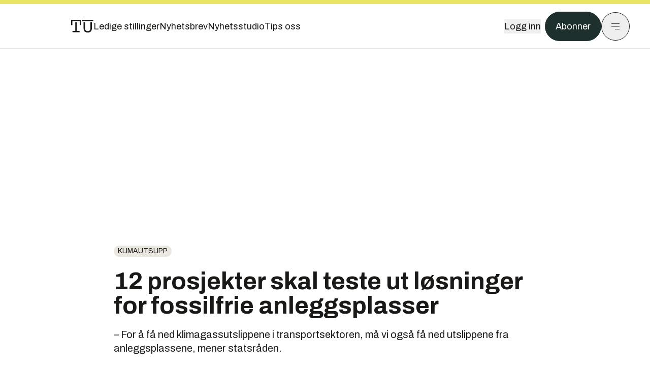

--- FILE ---
content_type: text/html; charset=utf-8
request_url: https://www.tu.no/artikler/12-prosjekter-skal-teste-ut-losninger-for-fossilfrie-anleggsplasser/518462?utm_source=veier24.no&utm_medium=redirect
body_size: 60835
content:
<!DOCTYPE html><html lang="no" class="__variable_4ead3b __variable_83925d __variable_988c8c __variable_8a1c07"><head><meta charSet="utf-8"/><meta name="viewport" content="width=device-width, initial-scale=1"/><link rel="preload" as="image" imageSrcSet="https://images.gfx.no/1000x/2721/2721665/6dee6980-a761-4e26-8a08-2da97dccfe3a.jpg 1x, https://images.gfx.no/2000x/2721/2721665/6dee6980-a761-4e26-8a08-2da97dccfe3a.jpg 2x"/><link rel="preload" as="image" href="https://cdn.sanity.io/images/u73k6zys/production/6e6d16c2d64564dedbfe01e0539e1f1d77f77495-7360x4912.jpg?w=400&amp;auto=format"/><link rel="stylesheet" href="https://assets.gfx.no/tu-frontend/_next/static/css/ad8b506686709ad1.css" data-precedence="next"/><link rel="stylesheet" href="https://assets.gfx.no/tu-frontend/_next/static/css/2402177b662d0ec0.css" data-precedence="next"/><link rel="stylesheet" href="https://assets.gfx.no/tu-frontend/_next/static/css/67a4a1ba065fdc53.css" data-precedence="next"/><link rel="preload" as="script" fetchPriority="low" href="https://assets.gfx.no/tu-frontend/_next/static/chunks/webpack-c116125f21494521.js"/><script src="https://assets.gfx.no/tu-frontend/_next/static/chunks/87c73c54-e2916cb38764b201.js" async=""></script><script src="https://assets.gfx.no/tu-frontend/_next/static/chunks/8497-e0690acc48da5c43.js" async=""></script><script src="https://assets.gfx.no/tu-frontend/_next/static/chunks/main-app-1659aaff346544a7.js" async=""></script><script src="https://assets.gfx.no/tu-frontend/_next/static/chunks/85582243-4d9cf01885001990.js" async=""></script><script src="https://assets.gfx.no/tu-frontend/_next/static/chunks/4b19d7e0-843f2ec21c98a904.js" async=""></script><script src="https://assets.gfx.no/tu-frontend/_next/static/chunks/0a3fd8ab-147aaef64b786a17.js" async=""></script><script src="https://assets.gfx.no/tu-frontend/_next/static/chunks/6078-22c1e13e246713ba.js" async=""></script><script src="https://assets.gfx.no/tu-frontend/_next/static/chunks/5900-3e989345b39c37fc.js" async=""></script><script src="https://assets.gfx.no/tu-frontend/_next/static/chunks/133-66620f5565f76f04.js" async=""></script><script src="https://assets.gfx.no/tu-frontend/_next/static/chunks/7312-740f45811563dd4d.js" async=""></script><script src="https://assets.gfx.no/tu-frontend/_next/static/chunks/2092-6bbbba2a65792c26.js" async=""></script><script src="https://assets.gfx.no/tu-frontend/_next/static/chunks/2950-f43597bc9c0d7fb7.js" async=""></script><script src="https://assets.gfx.no/tu-frontend/_next/static/chunks/6137-12d1df882f947966.js" async=""></script><script src="https://assets.gfx.no/tu-frontend/_next/static/chunks/2639-1f3ef561bf46f5ad.js" async=""></script><script src="https://assets.gfx.no/tu-frontend/_next/static/chunks/8727-6eee6b04a0560a1e.js" async=""></script><script src="https://assets.gfx.no/tu-frontend/_next/static/chunks/7376-0d26598295935113.js" async=""></script><script src="https://assets.gfx.no/tu-frontend/_next/static/chunks/718-5c627c121122980d.js" async=""></script><script src="https://assets.gfx.no/tu-frontend/_next/static/chunks/1965-83ada154e1a4bdb1.js" async=""></script><script src="https://assets.gfx.no/tu-frontend/_next/static/chunks/7114-27f106f4980586ac.js" async=""></script><script src="https://assets.gfx.no/tu-frontend/_next/static/chunks/987-8d52f7615b593276.js" async=""></script><script src="https://assets.gfx.no/tu-frontend/_next/static/chunks/6807-859aeb7735a8ca27.js" async=""></script><script src="https://assets.gfx.no/tu-frontend/_next/static/chunks/4610-b23ba8e967376681.js" async=""></script><script src="https://assets.gfx.no/tu-frontend/_next/static/chunks/1847-aa34194dcb52571c.js" async=""></script><script src="https://assets.gfx.no/tu-frontend/_next/static/chunks/8006-d03f7a47aad3e55e.js" async=""></script><script src="https://assets.gfx.no/tu-frontend/_next/static/chunks/2329-e2fd01b12f48ad44.js" async=""></script><script src="https://assets.gfx.no/tu-frontend/_next/static/chunks/6059-f4709b50bbd0e5c4.js" async=""></script><script src="https://assets.gfx.no/tu-frontend/_next/static/chunks/4253-58af3a08ef3873f8.js" async=""></script><script src="https://assets.gfx.no/tu-frontend/_next/static/chunks/4433-edf746883da1940d.js" async=""></script><script src="https://assets.gfx.no/tu-frontend/_next/static/chunks/5060-f043edf2eefe0eef.js" async=""></script><script src="https://assets.gfx.no/tu-frontend/_next/static/chunks/app/(main)/(editorial)/artikler/%5Bslug%5D/%5Bid%5D/page-6692411c578a4932.js" async=""></script><script src="https://assets.gfx.no/tu-frontend/_next/static/chunks/app/(main)/layout-c01a0e460496b784.js" async=""></script><script src="https://assets.gfx.no/tu-frontend/_next/static/chunks/app/(special)/layout-402418995f10c71f.js" async=""></script><script src="https://assets.gfx.no/tu-frontend/_next/static/chunks/app/(main)/not-found-e8d9a847231f9e97.js" async=""></script><script id="ebx" async="" src="https://applets.ebxcdn.com/ebx.js"></script><link rel="preload" href="https://cmp.tu.no/unified/wrapperMessagingWithoutDetection.js" as="script"/><link rel="preload" href="https://securepubads.g.doubleclick.net/tag/js/gpt.js" as="script"/><link rel="preload" href="https://code.piano.io/api/tinypass.min.js" as="script"/><link rel="preload" href="https://cdn.cxense.com/cx.js" as="script"/><link rel="preload" href="https://tag.aticdn.net/piano-analytics.js" as="script"/><meta name="next-size-adjust" content=""/><meta name="theme-color" content="#2b2b2b"/><title>12 prosjekter skal teste ut løsninger for fossilfrie anleggsplasser | Tu.no</title><meta name="description" content="– For å få ned klimagassutslippene i transportsektoren, må vi også få ned utslippene fra anleggsplassene, mener statsråden."/><link rel="manifest" href="/_neste/manifest.json"/><meta name="keywords" content="klimautslipp"/><meta name="robots" content="max-image-preview:large"/><meta name="cXenseParse:taxonomy" content="klimautslipp"/><meta name="cXenseParse:title" content="12 prosjekter skal teste ut løsninger for fossilfrie anleggsplasser"/><meta name="cXenseParse:articleid" content="518462"/><meta name="cXenseParse:tum-articleType" content="Nyhet"/><meta name="cXenseParse:tum-headline" content="12 prosjekter skal teste ut løsninger for fossilfrie anleggsplasser"/><meta property="og:title" content="12 prosjekter skal teste ut løsninger for fossilfrie anleggsplasser"/><meta property="og:description" content="– For å få ned klimagassutslippene i transportsektoren, må vi også få ned utslippene fra anleggsplassene, mener statsråden."/><meta property="og:url" content="https://www.tu.no/artikler/12-prosjekter-skal-teste-ut-losninger-for-fossilfrie-anleggsplasser/518462"/><meta property="og:site_name" content="Tu.no"/><meta property="og:image" content="https://images.gfx.no/,1200x/2721/2721665/6dee6980-a761-4e26-8a08-2da97dccfe3a.jpg"/><meta property="og:image:width" content="1200"/><meta property="og:image:height" content="676"/><meta property="og:type" content="article"/><meta property="article:published_time" content="2022-03-30T08:05:54.000Z"/><meta property="article:author" content="Bjørn Olav Amundsen"/><meta name="twitter:card" content="summary_large_image"/><meta name="twitter:title" content="12 prosjekter skal teste ut løsninger for fossilfrie anleggsplasser"/><meta name="twitter:description" content="– For å få ned klimagassutslippene i transportsektoren, må vi også få ned utslippene fra anleggsplassene, mener statsråden."/><meta name="twitter:image" content="https://images.gfx.no/1200x676/2721/2721665/6dee6980-a761-4e26-8a08-2da97dccfe3a.jpg"/><link rel="icon" href="/_neste/favicon.ico"/><link rel="apple-touch-icon" href="/_neste/apple-touch-icon.png"/><meta name="sentry-trace" content="26e55a3a5e40b9d62b96f8a61e237ad7-4f32657a58f5728e-0"/><meta name="baggage" content="sentry-environment=production,sentry-release=shff_MRLILJs9Tp9KaX12,sentry-public_key=6a4f838e122341449a6763d3be31652d,sentry-trace_id=26e55a3a5e40b9d62b96f8a61e237ad7,sentry-sampled=false"/><script src="https://assets.gfx.no/tu-frontend/_next/static/chunks/polyfills-42372ed130431b0a.js" noModule=""></script></head><body><div hidden=""><!--$--><!--/$--></div><script>((a,b,c,d,e,f,g,h)=>{let i=document.documentElement,j=["light","dark"];function k(b){var c;(Array.isArray(a)?a:[a]).forEach(a=>{let c="class"===a,d=c&&f?e.map(a=>f[a]||a):e;c?(i.classList.remove(...d),i.classList.add(f&&f[b]?f[b]:b)):i.setAttribute(a,b)}),c=b,h&&j.includes(c)&&(i.style.colorScheme=c)}if(d)k(d);else try{let a=localStorage.getItem(b)||c,d=g&&"system"===a?window.matchMedia("(prefers-color-scheme: dark)").matches?"dark":"light":a;k(d)}catch(a){}})("class","theme","system",null,["light","dark"],null,true,true)</script><script>(self.__next_s=self.__next_s||[]).push([0,{"children":"\n          'use strict'\n          function _typeof(t) {\n            return (_typeof =\n              'function' == typeof Symbol && 'symbol' == typeof Symbol.iterator\n              ? function (t) {\n                return typeof t\n              }\n              : function (t) {\n                return t && 'function' == typeof Symbol && t.constructor === Symbol && t !== Symbol.prototype\n                ? 'symbol'\n                : typeof t\n              })(t)\n            }\n            !(function () {\n              var t = function () {\n                var t,\n                e,\n                o = [],\n                n = window,\n                r = n\n                for (; r; ) {\n                  try {\n                    if (r.frames.__tcfapiLocator) {\n                      t = r\n                      break\n                    }\n                  } catch (t) {}\n                  if (r === n.top) break\n                  r = r.parent\n                }\n                t ||\n                (!(function t() {\n                  var e = n.document,\n                  o = !!n.frames.__tcfapiLocator\n                  if (!o)\n                  if (e.body) {\n                    var r = e.createElement('iframe')\n                    ;(r.style.cssText = 'display:none'), (r.name = '__tcfapiLocator'), e.body.appendChild(r)\n                  } else setTimeout(t, 5)\n                  return !o\n                })(),\n                (n.__tcfapi = function () {\n                  for (var t = arguments.length, n = new Array(t), r = 0; r < t; r++) n[r] = arguments[r]\n                  if (!n.length) return o\n                  'setGdprApplies' === n[0]\n                  ? n.length > 3 &&\n                  2 === parseInt(n[1], 10) &&\n                  'boolean' == typeof n[3] &&\n                  ((e = n[3]), 'function' == typeof n[2] && n[2]('set', !0))\n                  : 'ping' === n[0]\n                  ? 'function' == typeof n[2] && n[2]({ gdprApplies: e, cmpLoaded: !1, cmpStatus: 'stub' })\n                  : o.push(n)\n                }),\n                n.addEventListener(\n                  'message',\n                  function (t) {\n                    var e = 'string' == typeof t.data,\n                    o = {}\n                    if (e)\n                    try {\n                  o = JSON.parse(t.data)\n                } catch (t) {}\n                else o = t.data\n                var n = 'object' === _typeof(o) && null !== o ? o.__tcfapiCall : null\n                n &&\n                window.__tcfapi(\n                  n.command,\n                  n.version,\n                  function (o, r) {\n                    var a = { __tcfapiReturn: { returnValue: o, success: r, callId: n.callId } }\n                    t && t.source && t.source.postMessage && t.source.postMessage(e ? JSON.stringify(a) : a, '*')\n                  },\n                  n.parameter\n                  )\n                },\n                !1\n                ))\n              }\n              'undefined' != typeof module ? (module.exports = t) : t()\n            })()        \n            ","id":"sourcepoint-init"}])</script><script>(self.__next_s=self.__next_s||[]).push([0,{"children":"\n          window._sp_queue = []\n          window._sp_ = {\n            config: {\n              accountId: 1952,\n              baseEndpoint: 'https://cmp.tu.no',\n              propertyHref: 'https://www.tu.no',\n              \n              \n              \n              gdpr: {},\n              events: {},\n            },\n          }\n          ","id":"sourcepoint-config"}])</script><header class="relative w-full h-20 sm:h-24 z-[60] print:hidden"><div class="w-full fixed top-0 z-30 h-20 sm:h-24 border-t-8 border-t-site-brand-darker border-b border-b-brandNeutral-100 dark:border-b-brandStone-700 text-brandNeutral-900 dark:text-brandNeutral-100 bg-white dark:bg-brandNeutral-900"><nav class="fixed top-0 right-0 h-[100dvh] transform transition-transform duration-300 ease-in-out z-40 w-full sm:w-[500px] print:hidden mt-2 bg-site-brand dark:bg-brandStone-800 text-brandNeutral-900 dark:text-brandNeutral-100 translate-x-full"><div class="p-4 pb-10 lg:p-10 pt-0 mt-24 sm:mt-28 flex flex-col gap-10 overflow-y-auto no-scrollbar h-[calc(100dvh-6rem-0.5rem)] sm:h-[calc(100dvh-7rem-0.5rem)]"><form class="w-full" action="/sok"><div class="relative w-full"><input type="search" placeholder="Søk" class="w-full h-14 pl-4 pr-10 text-base border outline-none transition-colors mt-px border-black dark:border-brandNeutral-100 bg-site-brand dark:dark:bg-brandStone-800 text-brandNeutral-900 dark:text-brandNeutral-100 placeholder:text-brandNeutral-900 dark:placeholder:text-brandNeutral-100 hover:shadow-[0_0_0_1px_black] dark:hover:shadow-[0_0_0_1px_#E9E7E0] focus:shadow-[0_0_0_1px_black] dark:focus:shadow-[0_0_0_1px_#E9E7E0]" name="query"/><button type="submit" title="Søk" class="absolute inset-y-0 right-3 flex items-center justify-center"><svg class="w-6 h-6"><use href="/_next/static/svg-assets/sprite.62b548cb69b6977dc9ebc70fd7d8699d.svg#magnifying-glass"></use></svg></button><input type="hidden" name="sortBy" value="date"/></div></form><div class="flex xl:hidden flex-col gap-6 text-xl font-light"><a href="https://tekjobb.no/?utm_source=tu.no&amp;utm_medium=menu" class="hover:underline"><span class="relative inline-block">Ledige stillinger</span></a><a href="https://abonnement.tumedia.no/nyhetsbrev?utm_source=tu.no&amp;utm_medium=menu" class="hover:underline"><span class="relative inline-block">Nyhetsbrev</span></a><a class="hover:underline" href="/nyhetsstudio"><span class="relative inline-block">Nyhetsstudio</span></a><a class="hover:underline" href="mailto:nettdesk@tu.no"><span class="relative inline-block">Tips oss</span></a></div><div class="border-t border-brandNeutral-900 dark:border-brandNeutral-100" data-orientation="vertical"><div data-state="closed" data-orientation="vertical" class="border-b border-brandNeutral-900 dark:border-brandNeutral-100"><h3 data-orientation="vertical" data-state="closed" class="flex"><button type="button" aria-controls="radix-_R_9h6braivb_" aria-expanded="false" data-state="closed" data-orientation="vertical" id="radix-_R_1h6braivb_" class="flex flex-1 items-center justify-between py-4 font-medium transition-all hover:underline [&amp;[data-state=open]&gt;svg]:rotate-180 font-mono text-xs" data-radix-collection-item="">Nyheter<svg xmlns="http://www.w3.org/2000/svg" width="24" height="24" viewBox="0 0 24 24" fill="none" stroke="currentColor" stroke-width="2" stroke-linecap="round" stroke-linejoin="round" class="lucide lucide-chevron-down h-4 w-4 shrink-0 transition-transform duration-200"><path d="m6 9 6 6 6-6"></path></svg></button></h3><div data-state="closed" id="radix-_R_9h6braivb_" hidden="" role="region" aria-labelledby="radix-_R_1h6braivb_" data-orientation="vertical" class="overflow-hidden text-sm transition-all data-[state=closed]:animate-accordion-up data-[state=open]:animate-accordion-down" style="--radix-accordion-content-height:var(--radix-collapsible-content-height);--radix-accordion-content-width:var(--radix-collapsible-content-width)"></div></div><div data-state="closed" data-orientation="vertical" class="border-b border-brandNeutral-900 dark:border-brandNeutral-100"><h3 data-orientation="vertical" data-state="closed" class="flex"><button type="button" aria-controls="radix-_R_ah6braivb_" aria-expanded="false" data-state="closed" data-orientation="vertical" id="radix-_R_2h6braivb_" class="flex flex-1 items-center justify-between py-4 font-medium transition-all hover:underline [&amp;[data-state=open]&gt;svg]:rotate-180 font-mono text-xs" data-radix-collection-item="">Meninger<svg xmlns="http://www.w3.org/2000/svg" width="24" height="24" viewBox="0 0 24 24" fill="none" stroke="currentColor" stroke-width="2" stroke-linecap="round" stroke-linejoin="round" class="lucide lucide-chevron-down h-4 w-4 shrink-0 transition-transform duration-200"><path d="m6 9 6 6 6-6"></path></svg></button></h3><div data-state="closed" id="radix-_R_ah6braivb_" hidden="" role="region" aria-labelledby="radix-_R_2h6braivb_" data-orientation="vertical" class="overflow-hidden text-sm transition-all data-[state=closed]:animate-accordion-up data-[state=open]:animate-accordion-down" style="--radix-accordion-content-height:var(--radix-collapsible-content-height);--radix-accordion-content-width:var(--radix-collapsible-content-width)"></div></div><div data-state="closed" data-orientation="vertical" class="border-b border-brandNeutral-900 dark:border-brandNeutral-100"><h3 data-orientation="vertical" data-state="closed" class="flex"><button type="button" aria-controls="radix-_R_bh6braivb_" aria-expanded="false" data-state="closed" data-orientation="vertical" id="radix-_R_3h6braivb_" class="flex flex-1 items-center justify-between py-4 font-medium transition-all hover:underline [&amp;[data-state=open]&gt;svg]:rotate-180 font-mono text-xs" data-radix-collection-item="">Tjenester<svg xmlns="http://www.w3.org/2000/svg" width="24" height="24" viewBox="0 0 24 24" fill="none" stroke="currentColor" stroke-width="2" stroke-linecap="round" stroke-linejoin="round" class="lucide lucide-chevron-down h-4 w-4 shrink-0 transition-transform duration-200"><path d="m6 9 6 6 6-6"></path></svg></button></h3><div data-state="closed" id="radix-_R_bh6braivb_" hidden="" role="region" aria-labelledby="radix-_R_3h6braivb_" data-orientation="vertical" class="overflow-hidden text-sm transition-all data-[state=closed]:animate-accordion-up data-[state=open]:animate-accordion-down" style="--radix-accordion-content-height:var(--radix-collapsible-content-height);--radix-accordion-content-width:var(--radix-collapsible-content-width)"></div></div><div data-state="closed" data-orientation="vertical" class="border-b border-brandNeutral-900 dark:border-brandNeutral-100"><h3 data-orientation="vertical" data-state="closed" class="flex"><button type="button" aria-controls="radix-_R_ch6braivb_" aria-expanded="false" data-state="closed" data-orientation="vertical" id="radix-_R_4h6braivb_" class="flex flex-1 items-center justify-between py-4 font-medium transition-all hover:underline [&amp;[data-state=open]&gt;svg]:rotate-180 font-mono text-xs" data-radix-collection-item="">Info og kontakt<svg xmlns="http://www.w3.org/2000/svg" width="24" height="24" viewBox="0 0 24 24" fill="none" stroke="currentColor" stroke-width="2" stroke-linecap="round" stroke-linejoin="round" class="lucide lucide-chevron-down h-4 w-4 shrink-0 transition-transform duration-200"><path d="m6 9 6 6 6-6"></path></svg></button></h3><div data-state="closed" id="radix-_R_ch6braivb_" hidden="" role="region" aria-labelledby="radix-_R_4h6braivb_" data-orientation="vertical" class="overflow-hidden text-sm transition-all data-[state=closed]:animate-accordion-up data-[state=open]:animate-accordion-down" style="--radix-accordion-content-height:var(--radix-collapsible-content-height);--radix-accordion-content-width:var(--radix-collapsible-content-width)"></div></div></div></div></nav><div class="absolute top-0 left-0 w-full"><div class="[@media(max-width:1032px)]:px-4 px-0 py-4 flex items-center mx-auto max-w-body-outer h-18 sm:h-22 sm:text-lg gap-16"><div class="z-40"><a aria-label="Gå til forsiden" href="/"><div><svg class="w-[44px] h-[32px]"><use href="/_next/static/svg-assets/sprite.62b548cb69b6977dc9ebc70fd7d8699d.svg#tu-logo"></use></svg></div></a></div><div class="h-8 gap-8 hidden xl:flex flex-wrap items-center"><a href="https://tekjobb.no/?utm_source=tu.no&amp;utm_medium=header" class="hover:underline relative inline-block"><span>Ledige stillinger</span></a><a href="https://abonnement.tumedia.no/nyhetsbrev?utm_source=tu.no&amp;utm_medium=header" class="hover:underline relative inline-block"><span>Nyhetsbrev</span></a><a href="/nyhetsstudio" class="hover:underline relative inline-block"><span>Nyhetsstudio</span></a><a href="mailto:nettdesk@tu.no" class="hover:underline relative inline-block"><span>Tips oss</span></a></div><div class="flex items-center gap-2 z-40 absolute right-4 lg:right-10"><button class="hover:underline mr-2" aria-label="Logg inn"><span>Logg inn</span></button><a href="https://abonnement.tumedia.no/bestill?utm_source=tu.no&amp;utm_medium=header&amp;redirectUri=https://www.tu.no/artikler/12-prosjekter-skal-teste-ut-losninger-for-fossilfrie-anleggsplasser/518462" class="px-5 py-3 sm:py-3.5 text-white items-center text-sm sm:text-lg rounded-full transition-all border bg-brandTeal-900 border-brandTeal-900 hover:bg-transparent hover:text-brandNeutral-900 hover:border-brandNeutral-900 dark:bg-brandTeal-700 dark:border-brandTeal-700 dark:hover:text-white dark:hover:border-white">Abonner</a><button class="w-11 h-11 sm:w-14 sm:h-14 flex items-center justify-center rounded-full border border-solid border-brandNeutral-900 dark:border-brandNeutral-100" aria-label="Meny"><svg class="w-5 h-5"><use href="/_next/static/svg-assets/sprite.62b548cb69b6977dc9ebc70fd7d8699d.svg#menu"></use></svg></button></div></div></div></div></header><main class="bg-white dark:bg-brandNeutral-900 pb-6"><div class="max-w-body-outer mx-auto relative text-lg leading-normal"><div class="page-ad mt-0 pt-4 hidden lg:flex lg:h-[320px]"> <div class="banner-inset"><div class="banner-wrapper"><div class="banner-content" id="brandBoardTop"></div></div></div></div><div class="relative"><div class="absolute -left-6 top-0 h-full -translate-x-full z-20"><div class="sticky right-0 top-24"><div class="page-ad hidden 2xl:flex"> <div class="banner-inset"><div class="banner-wrapper"><div class="banner-content" id="skyscraperLeft"></div></div></div></div><div class="page-ad hidden 2xl:flex"> <div class="banner-inset"><div class="banner-wrapper"><div class="banner-content" id="netBoardLeft"></div></div></div></div></div></div><div class="absolute -right-6 top-0 h-full translate-x-full z-20"><div class="sticky left-0 top-24"><div class="page-ad hidden 2xl:flex mt-4"> <div class="banner-inset"><div class="banner-wrapper"><div class="banner-content" id="skyscraperRight"></div></div></div></div><div class="page-ad hidden 2xl:flex mt-4"> <div class="banner-inset"><div class="banner-wrapper"><div class="banner-content" id="netBoardRight"></div></div></div></div></div></div><div class="pb-8 px-4 md:px-0 relative"><div class="text-left text-pretty break-words max-w-lead mx-auto mb-10 pt-12 relative"><a class="inline-block uppercase px-2 py-1 rounded-full text-sm leading-none hover:underline whitespace-nowrap text-brandNeutral-900 bg-brandNeutral-100 dark:bg-brandStone-300 mb-6" href="/emne/klimautslipp">klimautslipp</a><h1 class="text-3.25xl sm:text-5xl leading-[1.1] mb-5 font-bold">12 prosjekter skal teste ut løsninger for fossilfrie anleggsplasser</h1><p class="text-xl leading-snug mb-8">– For å få ned klimagassutslippene i transportsektoren, må vi også få ned utslippene fra anleggsplassene, mener statsråden.</p></div><div class="relative z-10 mb-6"><div id="topImage" class="-mx-4 md:mx-0"><img class="max-h-[inherit] " src="https://images.gfx.no/1000x/2721/2721665/6dee6980-a761-4e26-8a08-2da97dccfe3a.jpg" srcSet="https://images.gfx.no/1000x/2721/2721665/6dee6980-a761-4e26-8a08-2da97dccfe3a.jpg 1x, https://images.gfx.no/2000x/2721/2721665/6dee6980-a761-4e26-8a08-2da97dccfe3a.jpg 2x" alt="Samferdselsminister Jon-Ivar Nygård ved tunnelåpningen til E39 Rogfast, som får 21 millioner kroner for å teste ut fossilfri produksjon av tunnel." loading="eager"/></div><figcaption class="text-sm mt-2 font-sans text-brandStone-600 dark:text-brandStone-300"><span>Samferdselsminister Jon-Ivar Nygård ved tunnelåpningen til E39 Rogfast, som får 21 millioner kroner for å teste ut fossilfri produksjon av tunnel.</span> <!-- -->Foto: <!-- -->Henrik Jonassen/Samferdselsdepartementet)</figcaption></div><div class="max-w-body text-sm mx-auto mb-6 pb-6 border-b border-b-brandNeutral-900 dark:border-b-brandNeutral-100"><div class="flex gap-x-3 "><div class="relative"><div><button class="inline-flex items-center justify-center gap-2 rounded-full text-sm font-sans ring-offset-white transition-colors focus-visible:outline-none focus-visible:ring-2 focus-visible:ring-neutral-950 focus-visible:ring-offset-2 disabled:pointer-events-none disabled:opacity-50 [&amp;_svg]:pointer-events-none [&amp;_svg]:shrink-0 dark:ring-offset-neutral-950 dark:focus-visible:ring-neutral-300 border border-solid border-brandNeutral-900 bg-transparent text-brandNeutral-900 hover:bg-site-brand-darker dark:bg-brandNeutral-900 dark:text-white dark:border-brandNeutral-100 dark:hover:border-brandNeutral-900 dark:hover:text-brandNeutral-900 py-3 px-4"><svg class="w-4 h-4" stroke-width="1.5"><use href="/_next/static/svg-assets/sprite.62b548cb69b6977dc9ebc70fd7d8699d.svg#share"></use></svg> <span class="mt-0.5">Del</span></button></div><input type="text" class="h-[1px] w-[1px] absolute z-10 top-0 opacity-0"/></div><a href="#comments-518462"><button class="inline-flex items-center justify-center gap-2 rounded-full text-sm font-sans ring-offset-white transition-colors focus-visible:outline-none focus-visible:ring-2 focus-visible:ring-neutral-950 focus-visible:ring-offset-2 disabled:pointer-events-none disabled:opacity-50 [&amp;_svg]:pointer-events-none [&amp;_svg]:shrink-0 dark:ring-offset-neutral-950 dark:focus-visible:ring-neutral-300 border border-solid border-brandNeutral-900 bg-transparent text-brandNeutral-900 hover:bg-site-brand-darker dark:bg-brandNeutral-900 dark:text-white dark:border-brandNeutral-100 dark:hover:border-brandNeutral-900 dark:hover:text-brandNeutral-900 py-3 px-4"><svg class="w-4 h-4" stroke-width="1.5"><use href="/_next/static/svg-assets/sprite.62b548cb69b6977dc9ebc70fd7d8699d.svg#debate"></use></svg>Kommenter</button></a></div><div class="flex justify-center mt-6 font-bold flex-col"><div class="flex items-center mb-4"><a href="/forfattere/272556" class="block w-8 h-8 rounded-full mr-2 overflow-hidden"><img width="32" height="32" class=" " src="https://images.gfx.no/32x32/2903/2903039/bj%25C3%25B8rn-olav-sq-byline.jpg" srcSet="https://images.gfx.no/32x32/2903/2903039/bj%25C3%25B8rn-olav-sq-byline.jpg 1x, https://images.gfx.no/64x64/2903/2903039/bj%25C3%25B8rn-olav-sq-byline.jpg 2x" alt="Bjørn Olav Amundsen" loading="lazy"/></a><a href="/forfattere/272556"><span class="hover:underline mr-1">Bjørn Olav Amundsen</span></a><span class="font-normal">–  Journalist</span></div></div><div>30. mars 2022 - 10:05 </div></div><div class="page-ad flex md:!hidden"> <div class="banner-inset"><div class="banner-wrapper"><div class="banner-content" id="brandBoardTopMobile"></div></div></div></div><div id="article-wrapper-518462"><div class="mx-auto "><div class="max-w-body mx-auto"></div><div class="article article-wrapper"><p><strong>– Gravemaskiner, hjullastere, dumpere og andre store maskiner står for store utslipp av klimagasser. Derfor setter vi nå i gang 12 pilotprosjekter for å teste ut ulike løsninger for på sikt å få anleggsplassene til å bli fossilfrie, sier samferdselsminister Jon-Ivar Nygård.</strong></p><p>Pilotprosjektene skal gjennomføres av Statens vegvesen, Nye Veier og Bane NOR. Til sammen blir det satt av 62 millioner kroner til prosjektene.</p><p>Følgende prosjekter får tilsagn om tilskudd i 2022:</p><div class="clear-both"><div class="page-ad"> <div class="banner-inset"><div class="banner-wrapper"><div class="banner-content" id="netBoard-2"></div></div></div></div></div><p><strong>Elektrifisering av bruarbeider på Grenlandsbrua E18 Rugtvedt-Langangen (5,45 millioner kroner):</strong></p><p>Nye Veier ønsker å bytte ut dieselaggregater med elektriske aggregater. I dette pilotprosjektet vil en rekke prosesser relatert til bygging av flere bruer bli erstattet med strøm fra strømnettet. Dieselaggregater er det tradisjonelt mest brukte alternativet for disse prosessene, og det vil gi betydelige utslippsreduksjoner å erstatte disse med strøm.</p><p><strong>Slamforedling: E39 Lyngdal øst-Lyngdal vest (8,3 millioner kroner):</strong></p><p>Nye Veier vil teste metoder for foredling av slam fra tunneler. I dette prosjektet vil Nye Veier teste metoder for behandling av vått slam fra tunneldrift, for å redusere behovet for transport av slam til godkjent mottak. Redusert transport gir mindre energibehov, og dermed lavere utslipp. Erfaringene fra prosjektet vil bidra til kunnskap og erfaring om slamforedling som vil kunne redusere logistikkbehovet i fremtidige anleggsprosjekter</p><p><strong>Bruk av nullutslippsmaskiner på anleggsplassen til E18/E39 Gartnerløkka-Kolsdalen (5 millioner kroner):</strong></p><p>Prosjektet innebærer at det ikke skal benyttes fossilt drivstoff på anleggsplassen gjennom bruk av elektriske løsninger og biodrivstoff. Gjennom dette vil Statens vegvesen utvikle kunnskap gjennom bruk av nullutslippsløsninger. Dette gjelder både knyttet til teknologi ved bruk av ulike typer maskiner og utstyr og til effekten av stilte krav. Elektriske gravemaskiner og annet utstyr har lavere effektivitet på grunn av ladebehov, og pilotprosjektet skal se på om dette har direkte konsekvens for framdrift i anleggsarbeidet. De skal også vurdere om endret bruk, effektive løsninger for tilgang til strøm, bedre logistikk kan oppveie den enkelte maskin sine begrensninger.</p><p><strong>Fossilfri knusing av stein i oppgradering av Kyststamvegen E39 fra Kristiansand til Trondheim (7,65 millioner kroner):</strong></p><p>Statens vegvesen vil teste ut bruk av strøm til knusing av sprengstein i linja i oppgraderingen av Kyststamvegen E39 fra Kristiansand til Trondheim. Prosjektet ønsker å teste om effekten av krav i kontrakt bidrar til at leverandørene satser på elektrifisering av utstyr og maskiner, med mål om å redusere klimagassutslipp. De vil også se om tilskudd til maskiner som utslippsfritt laster, mater og knuser stein vil motivere leverandørene til å investere, og på logistikken rundt kabling av maskiner og mobiliteten rundt dette og samarbeidet med E-verket som skal levere strøm.</p><div class="my-6 clear-both"><div class="max-w-body-outer ad-wrapper"><div class="inner"><span class="ad-label flex justify-center pb-1 text-xs uppercase">Artikkelen fortsetter etter annonsen</span><a href="/tumstudio/karriere/annonse-andreas-har-gratis-studentabo-jeg-bruker-tu-appen-nesten-hver-dag-br/563463?utm_source=tu.no&amp;utm_medium=articles_inline&amp;utm_content=native" target="_parent" class="!no-underline text-site-color-black"><div><div class="flex bg-white flex-col relative group border-default"><div class="flex justify-between h-12 nativeAdDatas-center items-center px-2 sm:px-4"><div class="group-hover:underline no-underline text-lg uppercase font-bold">annonsørinnhold</div><div class="p-1 justify-end"><div class="h-10 m-auto relative flex items-center justify-end max-w-[80px]"><img class="max-h-[inherit] max-h-full" src="https://images.gfx.no/80x/2883/2883027/TUM-logo-RGB-morkegronn.png" srcSet="https://images.gfx.no/80x/2883/2883027/TUM-logo-RGB-morkegronn.png 1x, https://images.gfx.no/160x/2883/2883027/TUM-logo-RGB-morkegronn.png 2x" alt="Teknisk Ukeblad Media " loading="lazy"/></div></div></div><div class="w-full relative"><div class="overflow-hidden photo "><img src="https://images.gfx.no/cx0,cy1564,cw3024,ch1008,2000x/2896/2896895/IMG_5553.jpg" alt="" width="1000" height="333" loading="lazy" class="transition-transform duration-700 ease-in-out group-hover:scale-[1.02] will-change-transform"/></div></div><div class="group-hover:underline no-underline mt-2 mb-3 mx-2 md:m-3"><div class="font-bold text-2xl">Andreas har gratis studentabo: – Jeg bruker TU-appen nesten hver dag</div></div></div></div></a></div></div></div><p><strong>Fossilfri produksjon av tunnel – E39 Rogfast (21 millioner kroner):</strong></p><p>Tunnelproduksjon er svært energikrevende, men er også egnet å utføre ved hjelp av nullutslippsteknologi grunnet allerede tilgjengelig el-kraft. Det blir derfor nå testet å ha krav i kontrakten om at alle statiske operasjoner skal utføres elektrisk i dagen og kabelelektrisk i tunnelen. Det er første gang Statens vegvesen tester ut dette produksjonsutstyret. Dette er tilgjengelig i dag, men til en merkostnad på 2-2,5 ganger ordinær dieselmaskin. Grunnet E39 Rogfast sin størrelse er det sannsynlig at dette vil kunne skape varig endring i markedet hvor både kostnad og risikoen er redusert for både E39 Rogfast og andre tunnelprosjekter som ønsker å stille lignende krav. Prosjektet vil kunne gi viktig erfaring og kunnskap som vil bidra til varige reduksjoner i direkte klimagassutslipp også fra andre tunnelprosjekter nasjonalt og internasjonalt.</p><p><strong>Kunnskapsprogram om fossilfrie anleggsplasser (2 millioner kroner):</strong></p><p>Nye Veier vil gjennomføre et kunnskapsprogram i samarbeid med Statens Vegvesen og Bane NOR. Kunnskapsprogrammet kan bidra til å identifisere hvordan man burde prioritere pilotaktiviteter i årene som kommer, gjennom å identifisere de temaene som virker mest lovende med tanke på utslippsreduksjoner, lønnsomhet og kostnadseffektivitet. Prosjektet vil se på energitilgang for fossilfrie og utslippsfrie anleggsplasser i transportsektoren i dag og i fremtiden, samfunnsøkonomiske vurderinger av ulike teknologier og metoder, og energiproduksjon i tilknytning til anleggsplasser og langs ferdig bygget vei.</p><p><strong>Ombygging av dieseldrevet skinnegående kjøretøy til batteri (fem millioner kroner):</strong></p><p>Lastetraktorer er den kjøretøygruppen til Bane NOR som blir mest brukt, og har et estimert CO<sub>2</sub>-utslipp på rundt 2000 tonn basert på totalt drivstofforbruk. Det finnes ikke lastetraktorer med batteridrift på markedet. En ombygging av slike vil gi erfaring med ombygging fra diesel til batteri, samt bruk av batteriteknologi i forbindelse med drift og vedlikehold av jernbanen.</p><p><strong>Elektrisk gravemaskin til bygging av omformerstasjon i Sande (3,2 millioner kroner):</strong></p><p>Bane NOR vil ta i bruk elektrisk gravemaskin til å bygge omformerstasjon i Sande. Målet er å prøve ut ladbar elektrisk maskin på anleggsplass utenfor byområder, og at det vil bidra til at det blir flere prosjekter og maskiner prøves. Målet er at det igjen bidrar til at markedet vil få flere maskiner i drift, tilgangen blir bedre, og ladning og rigg kan bli enklere på sikt.</p><div class="my-6 clear-both"><div class="max-w-body-outer ad-wrapper"><div class="inner"><span class="ad-label flex justify-center pb-1 text-xs uppercase">Artikkelen fortsetter etter annonsen</span><a href="/brandstory/nito/brandstory-bli-fastgiver-og-vinn-reise-til-tanzania/564341?utm_source=tu.no&amp;utm_medium=articles_inline&amp;utm_content=brandstory" target="_parent" class="!no-underline text-site-color-black"><div><div class="flex bg-white flex-col relative group border-default"><div class="flex justify-between h-12 nativeAdDatas-center items-center px-2 sm:px-4"><div class="group-hover:underline no-underline text-lg uppercase font-bold">annonse</div><div class="p-1 justify-end"><div class="h-10 m-auto relative flex items-center justify-end max-w-[80px]"><img class="max-h-[inherit] max-h-full" src="https://images.gfx.no/80x/2862/2862833/NITO_Logo_Primaer_Morkgronn%2520(1).png" srcSet="https://images.gfx.no/80x/2862/2862833/NITO_Logo_Primaer_Morkgronn%2520(1).png 1x, https://images.gfx.no/160x/2862/2862833/NITO_Logo_Primaer_Morkgronn%2520(1).png 2x" alt="NITO " loading="lazy"/></div></div></div><div class="w-full relative"><div class="overflow-hidden photo "><img src="https://images.gfx.no/cx0,cy213,cw1600,ch533,2000x/2899/2899877/Solenergi%2520Senegal%2520(1).jpg" alt="" width="1000" height="333" loading="lazy" class="transition-transform duration-700 ease-in-out group-hover:scale-[1.02] will-change-transform"/></div></div><div class="group-hover:underline no-underline mt-2 mb-3 mx-2 md:m-3"><div class="font-bold text-2xl">Bli fastgiver og vinn reise til Tanzania</div></div></div></div></a></div></div></div><p><strong>Planlegging og utprøving av utslippsfrie løsninger på Narvik stasjon (0,5 millioner kroner):</strong></p><p>Narvik stasjon skal få utvidet kryssingslengde og økt kapasitet på Ofotbanen. Her vil Bane NOR ta i bruk elektriske anleggsmaskiner for utvalgte faser i prosjektet. Dette er et mellomstort prosjekt hvor man bruker mindre eller mellomstore anleggsmaskiner, som gravemaskiner  på 5-25 tonn, lettere hjullastere og dumpere. Ved å ta i bruk elektriske anleggsmaskiner i deler av prosjektet, vil man kunne sammenligne hvilke arbeider i denne skalaen hvor det er størst potensiale for fossilfri anleggsdrift.</p><p><strong>Kartlegging av tilgjengelighet på fossilfrie maskiner i Rogaland (0,4 millioner kroner):</strong></p><p>Tilgjengelighet i markedet må kartlegges for å kunne stille realistiske krav til entreprenører. Pilotprosjektet vil se på hvilke fossilfrie maskiner som er tilgjengelige i Rogalandsområdet, og hvordan disse kan utnyttes til å planlegge anleggsarbeidet for nye adkomster på Sandnes.</p><p><strong>Testing av ladecontainer på anleggsplass (2,5 millioner kroner):</strong></p><p>Bane NOR ønsker å samle inn kunnskap om styrker og svakheter med løsning med ladecontainer, logistikk på anleggsområdet, hvordan tilgang til strøm vil føre til redusert fossil energibruk, samt hva som er hensiktsmessig størrelse, kapasitet og effekt for en strømcontainer.</p><p><strong>Utvikling av systemer for overvåkning av maskiner og utstyrslogistikk på anleggsplass (1 million kroner):</strong></p><p>Pilotprosjektet baserer seg på kjent teknologi, men Bane NOR ønsker å videreutvikle anvendelse av teknologi og bygge kunnskap. Målet er utvikling og bruk av ny teknolog, bedre grunnlag for kapasitetsbehov, automatisert innhenting av maskindata til bruk i byggherrens oppfølging og kontroll, og øke informasjon om energibehov og maskinsammensetning. Dette er noe som er viktig for å dimensjonere strøm og effektbehov, og variasjon over tid.</p><div class="clear-both"><div class="page-ad"> <div class="banner-inset"><div class="banner-wrapper"><div class="banner-content" id="netBoard-26"></div></div></div></div></div><a class="group clear-both w-full !no-underline my-8 sm:my-12 bg-stone-50 dark:bg-brandStone-700 dark:text-brandNeutral-100 flex items-stretch flex-nowrap" href="/artikler/utbyggingen-i-moss-statsforvalteren-vil-la-bane-nor-brake-mer/565748"><div class="flex-shrink-0 w-32 sm:w-48 min-h-32 h-auto relative overflow-hidden"><img class=" object-cover h-full w-full transition-transform duration-700 ease-in-out group-hover:scale-[1.05] will-change-transform" src="https://images.gfx.no/undefinedx/2900/2900735/original.jpg" srcSet="https://images.gfx.no/undefinedx/2900/2900735/original.jpg 1x, https://images.gfx.no/NaNx/2900/2900735/original.jpg 2x" alt="Riggplassen og de tunge maskinene har gitt naboene år med støy og vibrasjoner. Likevel åpner Statsforvalteren for at Bane Nor kan få lengre perioder med høyt støynivå." loading="lazy"/><div class="absolute right-2 top-2"><svg class="w-6 h-6"><use href="/_next/static/svg-assets/sprite.62b548cb69b6977dc9ebc70fd7d8699d.svg#ekstra-badge"></use></svg></div></div><div class="flex-1 py-4 px-4 sm:px-5 flex flex-col justify-center"><div class="text-sm">Les også:</div><p class="group-hover:underline text-brandNeutral-900 dark:text-brandNeutral-100 mt-2 text-base sm:text-xl leading-5 sm:leading-6 font-bold">– Kroppen får aldri ro</p></div></a></div></div></div><div class="max-w-body mx-auto"><div class="border-t border-brandNeutral-900 dark:border-brandStone-300 pt-6 my-6 max-w-body mx-auto"><div class="flex flex-wrap gap-2"><a class="inline-block uppercase px-2 py-1 rounded-full text-sm leading-none hover:underline whitespace-nowrap text-brandNeutral-900 bg-brandNeutral-100 dark:bg-brandStone-300" href="/emne/klimautslipp">klimautslipp</a></div></div><div class="flex gap-x-3 mt-5"><div class="relative"><div><button class="inline-flex items-center justify-center gap-2 rounded-full text-sm font-sans ring-offset-white transition-colors focus-visible:outline-none focus-visible:ring-2 focus-visible:ring-neutral-950 focus-visible:ring-offset-2 disabled:pointer-events-none disabled:opacity-50 [&amp;_svg]:pointer-events-none [&amp;_svg]:shrink-0 dark:ring-offset-neutral-950 dark:focus-visible:ring-neutral-300 border border-solid border-brandNeutral-900 bg-transparent text-brandNeutral-900 hover:bg-site-brand-darker dark:bg-brandNeutral-900 dark:text-white dark:border-brandNeutral-100 dark:hover:border-brandNeutral-900 dark:hover:text-brandNeutral-900 py-3 px-4"><svg class="w-4 h-4" stroke-width="1.5"><use href="/_next/static/svg-assets/sprite.62b548cb69b6977dc9ebc70fd7d8699d.svg#share"></use></svg> <span class="mt-0.5">Del</span></button></div><input type="text" class="h-[1px] w-[1px] absolute z-10 top-0 opacity-0"/></div></div><div class="max-w-body mx-auto my-6" id="comments-518462"><div class="text-xl md:text-3xl mb-2 font-bold">Kommentarer</div><div class="text-base py-2 px-3 bg-brandStone-100 dark:bg-brandStone-700">Du må være innlogget hos Ifrågasätt for å kommentere. Bruk BankID for automatisk oppretting av brukerkonto. Du kan kommentere under fullt navn eller med kallenavn.</div><div id="ifragasatt-518462"></div></div></div></div><div><div class="page-ad"> <div class="banner-inset"><div class="banner-wrapper"><div class="banner-content" id="nativeArticle"></div></div></div></div></div><!--$?--><template id="B:0"></template><!--/$--></div><div class="page-ad"> <div class="banner-inset"><div class="banner-wrapper"><div class="banner-content" id="brandBoardBottom"></div></div></div></div></div><!--$--><!--/$--></main><footer class="bg-brandTeal-900 dark:bg-brandNeutral-950 text-white text-lg font-sans leading-snug py-10 px-4"><div class="max-w-body-outer mx-auto"><div class="flex items-center justify-between mb-8"><a class="text-site-color hover:underline mr-10" aria-label="Gå til forsiden" href="/"><svg class="text-site-brand-darker h-14 w-20"><use href="/_next/static/svg-assets/sprite.62b548cb69b6977dc9ebc70fd7d8699d.svg#tu-logo"></use></svg></a><a href="mailto:nettdesk@tu.no" class="inline-flex items-center justify-center gap-2 rounded-full font-sans ring-offset-white transition-colors focus-visible:outline-none focus-visible:ring-2 focus-visible:ring-neutral-950 focus-visible:ring-offset-2 disabled:pointer-events-none disabled:opacity-50 [&amp;_svg]:pointer-events-none [&amp;_svg]:shrink-0 dark:ring-offset-neutral-950 dark:focus-visible:ring-neutral-300 border border-solid bg-transparent hover:bg-site-brand-darker dark:bg-brandNeutral-900 dark:text-white dark:border-brandNeutral-100 dark:hover:border-brandNeutral-900 dark:hover:text-brandNeutral-900 py-3 px-4 text-lg text-white border-white hover:border-site-brand-darker hover:text-black">Tips oss</a></div><div class="border-t border-white pt-6 grid gap-4 md:gap-6 md:grid-cols-3"><div><div><p class="text-xs text-white/80 mb-2 font-mono">Ansvarlig redaktør</p><p><a href="mailto:kristina@tumedia.no" class="hover:text-site-brand">Kristina Fritsvold Nilsen</a></p></div><div class="mt-8 mb-6"><p class="text-xs text-white/80 mt-4 mb-2 font-mono">Nyhetsredaktør</p><p><a href="mailto:tor@tu.no" class="hover:text-site-brand">Tor M. Nondal</a></p></div></div><div><ul class="space-y-4"><li><a class="hover:text-site-brand" href="/rss">RSS-feed forside</a></li><li><a href="https://www.facebook.com/tekniskukeblad" class="hover:text-site-brand" target="_blank" rel="noopener noreferrer" aria-label="Følg oss på facebook">Facebook</a></li><li><a href="https://www.linkedin.com/company/teknisk-ukeblad" class="hover:text-site-brand" target="_blank" rel="noopener noreferrer" aria-label="Følg oss på linkedin">Linkedin</a></li><li><a href="https://bsky.app/profile/tu.no" class="hover:text-site-brand" target="_blank" rel="noopener noreferrer" aria-label="Følg oss på bsky">Bsky</a></li></ul></div><div><ul class="space-y-4"><li><a href="https://abonnement.tumedia.no/nyhetsbrev?utm_source=tu.no&amp;utm_medium=footer" class="hover:text-site-brand">Nyhetsbrev</a></li><li><button class="cursor-pointer hover:text-site-brand">Samtykkeinnstillinger</button></li><li><a href="https://abonnement.tumedia.no/brukeravtale" class="hover:text-site-brand" target="_blank" rel="noopener noreferrer">Vilkår og bruksbetingelser</a></li><li><a href="https://www.tumedia.no/kunstig-intelligens" class="hover:text-site-brand" target="_blank" rel="noopener noreferrer">KI-retningslinjer</a></li></ul></div></div><p class="mt-8">All journalistikk er basert på<!-- --> <a href="https://presse.no/Etisk-regelverk/Vaer-Varsom-plakaten" class="underline hover:text-site-brand">Vær varsom-plakaten</a> <!-- -->og<!-- --> <a href="https://presse.no/Etisk-regelverk/Redaktoerplakaten" class="underline hover:text-site-brand">Redaktørplakaten</a></p><div class="mt-8 space-y-4 border-t border-white"><div data-orientation="vertical"><div data-state="closed" data-orientation="vertical" class="border-b"><h3 data-orientation="vertical" data-state="closed" class="flex"><button type="button" aria-controls="radix-_R_1cibraivb_" aria-expanded="false" data-state="closed" data-orientation="vertical" id="radix-_R_cibraivb_" class="flex flex-1 items-center justify-between py-4 font-medium transition-all [&amp;[data-state=open]&gt;svg]:rotate-180 hover:text-site-brand hover:no-underline" data-radix-collection-item="">Abonnement<svg xmlns="http://www.w3.org/2000/svg" width="24" height="24" viewBox="0 0 24 24" fill="none" stroke="currentColor" stroke-width="2" stroke-linecap="round" stroke-linejoin="round" class="lucide lucide-chevron-down h-4 w-4 shrink-0 transition-transform duration-200"><path d="m6 9 6 6 6-6"></path></svg></button></h3><div data-state="closed" id="radix-_R_1cibraivb_" hidden="" role="region" aria-labelledby="radix-_R_cibraivb_" data-orientation="vertical" class="overflow-hidden text-sm transition-all data-[state=closed]:animate-accordion-up data-[state=open]:animate-accordion-down" style="--radix-accordion-content-height:var(--radix-collapsible-content-height);--radix-accordion-content-width:var(--radix-collapsible-content-width)"></div></div><div data-state="closed" data-orientation="vertical" class="border-b"><h3 data-orientation="vertical" data-state="closed" class="flex"><button type="button" aria-controls="radix-_R_1kibraivb_" aria-expanded="false" data-state="closed" data-orientation="vertical" id="radix-_R_kibraivb_" class="flex flex-1 items-center justify-between py-4 font-medium transition-all [&amp;[data-state=open]&gt;svg]:rotate-180 hover:text-site-brand hover:no-underline" data-radix-collection-item="">Kontakt<svg xmlns="http://www.w3.org/2000/svg" width="24" height="24" viewBox="0 0 24 24" fill="none" stroke="currentColor" stroke-width="2" stroke-linecap="round" stroke-linejoin="round" class="lucide lucide-chevron-down h-4 w-4 shrink-0 transition-transform duration-200"><path d="m6 9 6 6 6-6"></path></svg></button></h3><div data-state="closed" id="radix-_R_1kibraivb_" hidden="" role="region" aria-labelledby="radix-_R_kibraivb_" data-orientation="vertical" class="overflow-hidden text-sm transition-all data-[state=closed]:animate-accordion-up data-[state=open]:animate-accordion-down" style="--radix-accordion-content-height:var(--radix-collapsible-content-height);--radix-accordion-content-width:var(--radix-collapsible-content-width)"></div></div></div></div><div class="mt-10 md:pb-6 text-sm text-white flex justify-between items-center flex-wrap gap-8"><p>© 1995-<!-- -->2026<!-- --> <a href="https://www.tumedia.no/?utm_source=tu.no&amp;utm_medium=footer" class="underline font-semibold hover:text-site-brand">Teknisk Ukeblad Media AS</a></p><svg class="w-32 h-7"><use href="/_next/static/svg-assets/sprite.62b548cb69b6977dc9ebc70fd7d8699d.svg#tumedia-logo"></use></svg></div></div></footer><div id="piano-experience-bottom" class="sticky bottom-0 left-0 z-50 w-full"></div><noscript><img height="1" width="1" style="display:none" alt="" src="https://px.ads.linkedin.com/collect/?pid=5419809&amp;fmt=gif"/></noscript><script>requestAnimationFrame(function(){$RT=performance.now()});</script><script src="https://assets.gfx.no/tu-frontend/_next/static/chunks/webpack-c116125f21494521.js" id="_R_" async=""></script><div hidden id="S:0"><div class="bg-brandStone-100 dark:bg-brandNeutral-950 relative my-6 py-4 sm:py-6 px-4 lg:px-6 lg:w-screen lg:ml-[-50vw] lg:left-1/2"><div class="max-w-body-outer mx-auto sm:mt-2"><a href="https://tekjobb.no/stillinger?utm_source=tu.no&amp;utm_medium=articles_inline&amp;utm_content=carousel_top" target="_blank" rel="noopener noreferrer" class="flex py-2 sm:py-3 items-center justify-between group"><svg class="w-24 sm:w-32 h-7"><use href="/_next/static/svg-assets/sprite.62b548cb69b6977dc9ebc70fd7d8699d.svg#tekjobb-logo"></use></svg><div class="flex items-center justify-end"><span class="text-sm sm:text-base font-semibold mr-2 group-hover:underline">Se flere jobber</span></div></a><a href="https://tekjobb.no/sykefravær?utm_source=tu.no&amp;utm_medium=articles_inline&amp;utm_content=carousel_article_featured" class="block group text-brandNeutral-900" target="_blank" rel="noopener noreferrer"><div class="flex bg-white dark:bg-brandStone-100"><div class="flex flex-col justify-center w-[66%] py-2 px-4 sm:py-3 sm:px-10"><div class="text-xl leading-6 md:text-3.25xl font-serif font-light md:leading-9 mb-2 sm:mb-4 group-hover:underline">Borte fra jobben grunnet sykdom?</div><div class="flex items-center"><span class="text-sm font-semibold font-sans mr-3 group-hover:underline">Les mer</span></div></div><div class="w-[34%] flex items-center"><img class="object-cover h-full w-full" src="https://cdn.sanity.io/images/u73k6zys/production/6e6d16c2d64564dedbfe01e0539e1f1d77f77495-7360x4912.jpg?w=400&amp;auto=format" alt="Borte fra jobben grunnet sykdom?"/></div></div></a><div class="relative py-4 overflow-hidden"><div class="flex text-brandNeutral-900"><div class="flex-[0_0_40%] sm:flex-[0_0_30%] md:flex-[0_0_22%]"><div class="pr-4 flex"><a href="https://tekjobb.no/stillinger/automation-technician-freia-xqxr040?utm_source=tu.no&amp;utm_medium=articles_inline&amp;utm_content=carousel_featured" target="_blank" rel="noopener noreferrer" class="block rounded bg-white dark:bg-brandStone-100 relative group w-full"><div class="w-full flex items-center justify-center"><div class="w-48 h-24 sm:h-32 flex items-center bg-white dark:bg-brandStone-100 justify-center"><img class="max-w-[80%] h-auto max-h-16" loading="lazy" src="https://cdn.sanity.io/images/u73k6zys/production/0e6ba1a9d1f210f4e398de7b5331c26ccfd3377a-2042x1134.jpg?w=192&amp;h=100&amp;q=75&amp;fit=clip&amp;auto=format" alt="Mondelēz International"/></div></div><div class="px-2 group-hover:underline break-words text-sm font-semibold text-center border-t border-t-brandStone-200 h-32 flex items-center justify-center">Automation Technician - Freia</div></a></div></div><div class="flex-[0_0_40%] sm:flex-[0_0_30%] md:flex-[0_0_22%]"><div class="pr-4 flex"><a href="https://tekjobb.no/stillinger/eiendomsdrifter-j2vmqy9?utm_source=tu.no&amp;utm_medium=articles_inline&amp;utm_content=carousel_featured" target="_blank" rel="noopener noreferrer" class="block rounded bg-white dark:bg-brandStone-100 relative group w-full"><div class="w-full flex items-center justify-center"><div class="w-48 h-24 sm:h-32 flex items-center bg-white dark:bg-brandStone-100 justify-center"><img class="max-w-[80%] h-auto max-h-16" loading="lazy" src="https://cdn.sanity.io/images/u73k6zys/production/af24b6bfd88ea5c3a9569d55d93ce2052dff00b0-2160x427.png?w=192&amp;h=100&amp;q=75&amp;fit=clip&amp;auto=format" alt="Statsbygg"/></div></div><div class="px-2 group-hover:underline break-words text-sm font-semibold text-center border-t border-t-brandStone-200 h-32 flex items-center justify-center">Eiendomsdrifter </div></a></div></div><div class="flex-[0_0_40%] sm:flex-[0_0_30%] md:flex-[0_0_22%]"><div class="pr-4 flex"><a href="https://tekjobb.no/stillinger/seniorradgiver-prosjektleder-va-prosess-59S1RDL?utm_source=tu.no&amp;utm_medium=articles_inline&amp;utm_content=carousel_featured" target="_blank" rel="noopener noreferrer" class="block rounded bg-white dark:bg-brandStone-100 relative group w-full"><div class="w-full flex items-center justify-center"><div class="w-48 h-24 sm:h-32 flex items-center bg-white dark:bg-brandStone-100 justify-center"><img class="max-w-[80%] h-auto max-h-16" loading="lazy" src="https://cdn.sanity.io/images/u73k6zys/production/a3e597c0fdba63ae95ef98a1c77d01e208ba078e-950x137.jpg?w=192&amp;h=100&amp;q=75&amp;fit=clip&amp;auto=format" alt="Multiconsult Norge AS"/></div></div><div class="px-2 group-hover:underline break-words text-sm font-semibold text-center border-t border-t-brandStone-200 h-32 flex items-center justify-center">Seniorrådgiver  / Prosjektleder VA prosess</div></a></div></div><div class="flex-[0_0_40%] sm:flex-[0_0_30%] md:flex-[0_0_22%]"><div class="pr-4 flex"><a href="https://tekjobb.no/stillinger/felthydrolog-statistiske-modeller-iVCMqgV?utm_source=tu.no&amp;utm_medium=articles_inline&amp;utm_content=carousel_featured" target="_blank" rel="noopener noreferrer" class="block rounded bg-white dark:bg-brandStone-100 relative group w-full"><div class="w-full flex items-center justify-center"><div class="w-48 h-24 sm:h-32 flex items-center bg-white dark:bg-brandStone-100 justify-center"><img class="max-w-[80%] h-auto max-h-16" loading="lazy" src="https://cdn.sanity.io/images/u73k6zys/production/75d68664d255f250fb5c9c0fed77d197e041f635-713x477.png?w=192&amp;h=100&amp;q=75&amp;fit=clip&amp;auto=format" alt="NVE"/></div></div><div class="px-2 group-hover:underline break-words text-sm font-semibold text-center border-t border-t-brandStone-200 h-32 flex items-center justify-center">Felthydrolog + statistiske modeller</div></a></div></div><div class="flex-[0_0_40%] sm:flex-[0_0_30%] md:flex-[0_0_22%]"><div class="pr-4 flex"><a href="https://tekjobb.no/stillinger/daglig-leder-I9OYqpQkE-?utm_source=tu.no&amp;utm_medium=articles_inline&amp;utm_content=carousel_featured" target="_blank" rel="noopener noreferrer" class="block rounded bg-white dark:bg-brandStone-100 relative group w-full"><div class="w-full flex items-center justify-center"><div class="w-48 h-24 sm:h-32 flex items-center bg-white dark:bg-brandStone-100 justify-center"><img class="max-w-[80%] h-auto max-h-16" loading="lazy" src="https://cdn.sanity.io/images/u73k6zys/production/d02ded3d48db28741200bbb5ae101c01a3192bba-800x450.jpg?w=192&amp;h=100&amp;q=75&amp;fit=clip&amp;auto=format" alt="IKT Valdres IKS"/></div></div><div class="px-2 group-hover:underline break-words text-sm font-semibold text-center border-t border-t-brandStone-200 h-32 flex items-center justify-center">Daglig leder</div></a></div></div></div><div class="mt-4 flex items-center justify-between"><div class="flex gap-4"><button class="inline-flex items-center justify-center gap-2 rounded-full text-sm font-sans ring-offset-white transition-colors focus-visible:outline-none focus-visible:ring-2 focus-visible:ring-neutral-950 focus-visible:ring-offset-2 disabled:pointer-events-none disabled:opacity-50 [&amp;_svg]:pointer-events-none [&amp;_svg]:shrink-0 dark:ring-offset-neutral-950 dark:focus-visible:ring-neutral-300 border border-solid border-brandNeutral-900 bg-transparent text-brandNeutral-900 hover:bg-site-brand-darker dark:bg-brandNeutral-900 dark:text-white dark:border-brandNeutral-100 dark:hover:border-brandNeutral-900 dark:hover:text-brandNeutral-900 h-11 w-11"><svg class="h-4 w-4" stroke-width="1.5"><use href="/_next/static/svg-assets/sprite.62b548cb69b6977dc9ebc70fd7d8699d.svg#arrow-left"></use></svg></button><button class="inline-flex items-center justify-center gap-2 rounded-full text-sm font-sans ring-offset-white transition-colors focus-visible:outline-none focus-visible:ring-2 focus-visible:ring-neutral-950 focus-visible:ring-offset-2 disabled:pointer-events-none disabled:opacity-50 [&amp;_svg]:pointer-events-none [&amp;_svg]:shrink-0 dark:ring-offset-neutral-950 dark:focus-visible:ring-neutral-300 border border-solid border-brandNeutral-900 bg-transparent text-brandNeutral-900 hover:bg-site-brand-darker dark:bg-brandNeutral-900 dark:text-white dark:border-brandNeutral-100 dark:hover:border-brandNeutral-900 dark:hover:text-brandNeutral-900 h-11 w-11"><svg class="h-4 w-4" stroke-width="1.5"><use href="/_next/static/svg-assets/sprite.62b548cb69b6977dc9ebc70fd7d8699d.svg#arrow-right"></use></svg></button></div><div class="sm:flex items-center text-center justify-center"><span class="mr-2 text-sm">En tjeneste fra</span><svg class="w-28 h-6"><use href="/_next/static/svg-assets/sprite.62b548cb69b6977dc9ebc70fd7d8699d.svg#tumedia-logo"></use></svg></div></div></div></div></div></div><script>$RB=[];$RV=function(a){$RT=performance.now();for(var b=0;b<a.length;b+=2){var c=a[b],e=a[b+1];null!==e.parentNode&&e.parentNode.removeChild(e);var f=c.parentNode;if(f){var g=c.previousSibling,h=0;do{if(c&&8===c.nodeType){var d=c.data;if("/$"===d||"/&"===d)if(0===h)break;else h--;else"$"!==d&&"$?"!==d&&"$~"!==d&&"$!"!==d&&"&"!==d||h++}d=c.nextSibling;f.removeChild(c);c=d}while(c);for(;e.firstChild;)f.insertBefore(e.firstChild,c);g.data="$";g._reactRetry&&requestAnimationFrame(g._reactRetry)}}a.length=0};
$RC=function(a,b){if(b=document.getElementById(b))(a=document.getElementById(a))?(a.previousSibling.data="$~",$RB.push(a,b),2===$RB.length&&("number"!==typeof $RT?requestAnimationFrame($RV.bind(null,$RB)):(a=performance.now(),setTimeout($RV.bind(null,$RB),2300>a&&2E3<a?2300-a:$RT+300-a)))):b.parentNode.removeChild(b)};$RC("B:0","S:0")</script><script>(self.__next_f=self.__next_f||[]).push([0])</script><script>self.__next_f.push([1,"1:\"$Sreact.fragment\"\n2:I[85341,[],\"\"]\n3:I[90025,[],\"\"]\n7:I[15104,[],\"OutletBoundary\"]\n9:I[94777,[],\"AsyncMetadataOutlet\"]\nb:I[15104,[],\"ViewportBoundary\"]\nd:I[15104,[],\"MetadataBoundary\"]\ne:\"$Sreact.suspense\"\n10:I[34431,[],\"\"]\n"])</script><script>self.__next_f.push([1,"11:I[6059,[\"1046\",\"static/chunks/85582243-4d9cf01885001990.js\",\"411\",\"static/chunks/4b19d7e0-843f2ec21c98a904.js\",\"1940\",\"static/chunks/0a3fd8ab-147aaef64b786a17.js\",\"6078\",\"static/chunks/6078-22c1e13e246713ba.js\",\"5900\",\"static/chunks/5900-3e989345b39c37fc.js\",\"133\",\"static/chunks/133-66620f5565f76f04.js\",\"7312\",\"static/chunks/7312-740f45811563dd4d.js\",\"2092\",\"static/chunks/2092-6bbbba2a65792c26.js\",\"2950\",\"static/chunks/2950-f43597bc9c0d7fb7.js\",\"6137\",\"static/chunks/6137-12d1df882f947966.js\",\"2639\",\"static/chunks/2639-1f3ef561bf46f5ad.js\",\"8727\",\"static/chunks/8727-6eee6b04a0560a1e.js\",\"7376\",\"static/chunks/7376-0d26598295935113.js\",\"718\",\"static/chunks/718-5c627c121122980d.js\",\"1965\",\"static/chunks/1965-83ada154e1a4bdb1.js\",\"7114\",\"static/chunks/7114-27f106f4980586ac.js\",\"987\",\"static/chunks/987-8d52f7615b593276.js\",\"6807\",\"static/chunks/6807-859aeb7735a8ca27.js\",\"4610\",\"static/chunks/4610-b23ba8e967376681.js\",\"1847\",\"static/chunks/1847-aa34194dcb52571c.js\",\"8006\",\"static/chunks/8006-d03f7a47aad3e55e.js\",\"2329\",\"static/chunks/2329-e2fd01b12f48ad44.js\",\"6059\",\"static/chunks/6059-f4709b50bbd0e5c4.js\",\"4253\",\"static/chunks/4253-58af3a08ef3873f8.js\",\"4433\",\"static/chunks/4433-edf746883da1940d.js\",\"5060\",\"static/chunks/5060-f043edf2eefe0eef.js\",\"2383\",\"static/chunks/app/(main)/(editorial)/artikler/%5Bslug%5D/%5Bid%5D/page-6692411c578a4932.js\"],\"default\"]\n"])</script><script>self.__next_f.push([1,"12:I[19664,[\"1046\",\"static/chunks/85582243-4d9cf01885001990.js\",\"411\",\"static/chunks/4b19d7e0-843f2ec21c98a904.js\",\"1940\",\"static/chunks/0a3fd8ab-147aaef64b786a17.js\",\"6078\",\"static/chunks/6078-22c1e13e246713ba.js\",\"5900\",\"static/chunks/5900-3e989345b39c37fc.js\",\"133\",\"static/chunks/133-66620f5565f76f04.js\",\"7312\",\"static/chunks/7312-740f45811563dd4d.js\",\"2092\",\"static/chunks/2092-6bbbba2a65792c26.js\",\"2950\",\"static/chunks/2950-f43597bc9c0d7fb7.js\",\"6137\",\"static/chunks/6137-12d1df882f947966.js\",\"2639\",\"static/chunks/2639-1f3ef561bf46f5ad.js\",\"8727\",\"static/chunks/8727-6eee6b04a0560a1e.js\",\"7376\",\"static/chunks/7376-0d26598295935113.js\",\"718\",\"static/chunks/718-5c627c121122980d.js\",\"1965\",\"static/chunks/1965-83ada154e1a4bdb1.js\",\"7114\",\"static/chunks/7114-27f106f4980586ac.js\",\"987\",\"static/chunks/987-8d52f7615b593276.js\",\"6807\",\"static/chunks/6807-859aeb7735a8ca27.js\",\"4610\",\"static/chunks/4610-b23ba8e967376681.js\",\"1847\",\"static/chunks/1847-aa34194dcb52571c.js\",\"8006\",\"static/chunks/8006-d03f7a47aad3e55e.js\",\"2329\",\"static/chunks/2329-e2fd01b12f48ad44.js\",\"6059\",\"static/chunks/6059-f4709b50bbd0e5c4.js\",\"4253\",\"static/chunks/4253-58af3a08ef3873f8.js\",\"4433\",\"static/chunks/4433-edf746883da1940d.js\",\"5060\",\"static/chunks/5060-f043edf2eefe0eef.js\",\"2383\",\"static/chunks/app/(main)/(editorial)/artikler/%5Bslug%5D/%5Bid%5D/page-6692411c578a4932.js\"],\"\"]\n"])</script><script>self.__next_f.push([1,"19:I[86144,[\"1046\",\"static/chunks/85582243-4d9cf01885001990.js\",\"411\",\"static/chunks/4b19d7e0-843f2ec21c98a904.js\",\"1940\",\"static/chunks/0a3fd8ab-147aaef64b786a17.js\",\"6078\",\"static/chunks/6078-22c1e13e246713ba.js\",\"5900\",\"static/chunks/5900-3e989345b39c37fc.js\",\"133\",\"static/chunks/133-66620f5565f76f04.js\",\"7312\",\"static/chunks/7312-740f45811563dd4d.js\",\"2092\",\"static/chunks/2092-6bbbba2a65792c26.js\",\"2950\",\"static/chunks/2950-f43597bc9c0d7fb7.js\",\"6137\",\"static/chunks/6137-12d1df882f947966.js\",\"2639\",\"static/chunks/2639-1f3ef561bf46f5ad.js\",\"8727\",\"static/chunks/8727-6eee6b04a0560a1e.js\",\"7376\",\"static/chunks/7376-0d26598295935113.js\",\"718\",\"static/chunks/718-5c627c121122980d.js\",\"1965\",\"static/chunks/1965-83ada154e1a4bdb1.js\",\"7114\",\"static/chunks/7114-27f106f4980586ac.js\",\"987\",\"static/chunks/987-8d52f7615b593276.js\",\"6807\",\"static/chunks/6807-859aeb7735a8ca27.js\",\"4610\",\"static/chunks/4610-b23ba8e967376681.js\",\"1847\",\"static/chunks/1847-aa34194dcb52571c.js\",\"8006\",\"static/chunks/8006-d03f7a47aad3e55e.js\",\"2329\",\"static/chunks/2329-e2fd01b12f48ad44.js\",\"6059\",\"static/chunks/6059-f4709b50bbd0e5c4.js\",\"4253\",\"static/chunks/4253-58af3a08ef3873f8.js\",\"4433\",\"static/chunks/4433-edf746883da1940d.js\",\"5060\",\"static/chunks/5060-f043edf2eefe0eef.js\",\"2383\",\"static/chunks/app/(main)/(editorial)/artikler/%5Bslug%5D/%5Bid%5D/page-6692411c578a4932.js\"],\"default\"]\n"])</script><script>self.__next_f.push([1,"1a:I[62600,[\"1046\",\"static/chunks/85582243-4d9cf01885001990.js\",\"411\",\"static/chunks/4b19d7e0-843f2ec21c98a904.js\",\"1940\",\"static/chunks/0a3fd8ab-147aaef64b786a17.js\",\"6078\",\"static/chunks/6078-22c1e13e246713ba.js\",\"5900\",\"static/chunks/5900-3e989345b39c37fc.js\",\"133\",\"static/chunks/133-66620f5565f76f04.js\",\"7312\",\"static/chunks/7312-740f45811563dd4d.js\",\"2092\",\"static/chunks/2092-6bbbba2a65792c26.js\",\"2950\",\"static/chunks/2950-f43597bc9c0d7fb7.js\",\"6137\",\"static/chunks/6137-12d1df882f947966.js\",\"2639\",\"static/chunks/2639-1f3ef561bf46f5ad.js\",\"8727\",\"static/chunks/8727-6eee6b04a0560a1e.js\",\"7376\",\"static/chunks/7376-0d26598295935113.js\",\"718\",\"static/chunks/718-5c627c121122980d.js\",\"1965\",\"static/chunks/1965-83ada154e1a4bdb1.js\",\"7114\",\"static/chunks/7114-27f106f4980586ac.js\",\"987\",\"static/chunks/987-8d52f7615b593276.js\",\"6807\",\"static/chunks/6807-859aeb7735a8ca27.js\",\"4610\",\"static/chunks/4610-b23ba8e967376681.js\",\"1847\",\"static/chunks/1847-aa34194dcb52571c.js\",\"8006\",\"static/chunks/8006-d03f7a47aad3e55e.js\",\"2329\",\"static/chunks/2329-e2fd01b12f48ad44.js\",\"6059\",\"static/chunks/6059-f4709b50bbd0e5c4.js\",\"4253\",\"static/chunks/4253-58af3a08ef3873f8.js\",\"4433\",\"static/chunks/4433-edf746883da1940d.js\",\"5060\",\"static/chunks/5060-f043edf2eefe0eef.js\",\"2383\",\"static/chunks/app/(main)/(editorial)/artikler/%5Bslug%5D/%5Bid%5D/page-6692411c578a4932.js\"],\"Accordion\"]\n"])</script><script>self.__next_f.push([1,"1b:I[62600,[\"1046\",\"static/chunks/85582243-4d9cf01885001990.js\",\"411\",\"static/chunks/4b19d7e0-843f2ec21c98a904.js\",\"1940\",\"static/chunks/0a3fd8ab-147aaef64b786a17.js\",\"6078\",\"static/chunks/6078-22c1e13e246713ba.js\",\"5900\",\"static/chunks/5900-3e989345b39c37fc.js\",\"133\",\"static/chunks/133-66620f5565f76f04.js\",\"7312\",\"static/chunks/7312-740f45811563dd4d.js\",\"2092\",\"static/chunks/2092-6bbbba2a65792c26.js\",\"2950\",\"static/chunks/2950-f43597bc9c0d7fb7.js\",\"6137\",\"static/chunks/6137-12d1df882f947966.js\",\"2639\",\"static/chunks/2639-1f3ef561bf46f5ad.js\",\"8727\",\"static/chunks/8727-6eee6b04a0560a1e.js\",\"7376\",\"static/chunks/7376-0d26598295935113.js\",\"718\",\"static/chunks/718-5c627c121122980d.js\",\"1965\",\"static/chunks/1965-83ada154e1a4bdb1.js\",\"7114\",\"static/chunks/7114-27f106f4980586ac.js\",\"987\",\"static/chunks/987-8d52f7615b593276.js\",\"6807\",\"static/chunks/6807-859aeb7735a8ca27.js\",\"4610\",\"static/chunks/4610-b23ba8e967376681.js\",\"1847\",\"static/chunks/1847-aa34194dcb52571c.js\",\"8006\",\"static/chunks/8006-d03f7a47aad3e55e.js\",\"2329\",\"static/chunks/2329-e2fd01b12f48ad44.js\",\"6059\",\"static/chunks/6059-f4709b50bbd0e5c4.js\",\"4253\",\"static/chunks/4253-58af3a08ef3873f8.js\",\"4433\",\"static/chunks/4433-edf746883da1940d.js\",\"5060\",\"static/chunks/5060-f043edf2eefe0eef.js\",\"2383\",\"static/chunks/app/(main)/(editorial)/artikler/%5Bslug%5D/%5Bid%5D/page-6692411c578a4932.js\"],\"AccordionItem\"]\n"])</script><script>self.__next_f.push([1,"1c:I[62600,[\"1046\",\"static/chunks/85582243-4d9cf01885001990.js\",\"411\",\"static/chunks/4b19d7e0-843f2ec21c98a904.js\",\"1940\",\"static/chunks/0a3fd8ab-147aaef64b786a17.js\",\"6078\",\"static/chunks/6078-22c1e13e246713ba.js\",\"5900\",\"static/chunks/5900-3e989345b39c37fc.js\",\"133\",\"static/chunks/133-66620f5565f76f04.js\",\"7312\",\"static/chunks/7312-740f45811563dd4d.js\",\"2092\",\"static/chunks/2092-6bbbba2a65792c26.js\",\"2950\",\"static/chunks/2950-f43597bc9c0d7fb7.js\",\"6137\",\"static/chunks/6137-12d1df882f947966.js\",\"2639\",\"static/chunks/2639-1f3ef561bf46f5ad.js\",\"8727\",\"static/chunks/8727-6eee6b04a0560a1e.js\",\"7376\",\"static/chunks/7376-0d26598295935113.js\",\"718\",\"static/chunks/718-5c627c121122980d.js\",\"1965\",\"static/chunks/1965-83ada154e1a4bdb1.js\",\"7114\",\"static/chunks/7114-27f106f4980586ac.js\",\"987\",\"static/chunks/987-8d52f7615b593276.js\",\"6807\",\"static/chunks/6807-859aeb7735a8ca27.js\",\"4610\",\"static/chunks/4610-b23ba8e967376681.js\",\"1847\",\"static/chunks/1847-aa34194dcb52571c.js\",\"8006\",\"static/chunks/8006-d03f7a47aad3e55e.js\",\"2329\",\"static/chunks/2329-e2fd01b12f48ad44.js\",\"6059\",\"static/chunks/6059-f4709b50bbd0e5c4.js\",\"4253\",\"static/chunks/4253-58af3a08ef3873f8.js\",\"4433\",\"static/chunks/4433-edf746883da1940d.js\",\"5060\",\"static/chunks/5060-f043edf2eefe0eef.js\",\"2383\",\"static/chunks/app/(main)/(editorial)/artikler/%5Bslug%5D/%5Bid%5D/page-6692411c578a4932.js\"],\"AccordionTrigger\"]\n"])</script><script>self.__next_f.push([1,"1d:I[62600,[\"1046\",\"static/chunks/85582243-4d9cf01885001990.js\",\"411\",\"static/chunks/4b19d7e0-843f2ec21c98a904.js\",\"1940\",\"static/chunks/0a3fd8ab-147aaef64b786a17.js\",\"6078\",\"static/chunks/6078-22c1e13e246713ba.js\",\"5900\",\"static/chunks/5900-3e989345b39c37fc.js\",\"133\",\"static/chunks/133-66620f5565f76f04.js\",\"7312\",\"static/chunks/7312-740f45811563dd4d.js\",\"2092\",\"static/chunks/2092-6bbbba2a65792c26.js\",\"2950\",\"static/chunks/2950-f43597bc9c0d7fb7.js\",\"6137\",\"static/chunks/6137-12d1df882f947966.js\",\"2639\",\"static/chunks/2639-1f3ef561bf46f5ad.js\",\"8727\",\"static/chunks/8727-6eee6b04a0560a1e.js\",\"7376\",\"static/chunks/7376-0d26598295935113.js\",\"718\",\"static/chunks/718-5c627c121122980d.js\",\"1965\",\"static/chunks/1965-83ada154e1a4bdb1.js\",\"7114\",\"static/chunks/7114-27f106f4980586ac.js\",\"987\",\"static/chunks/987-8d52f7615b593276.js\",\"6807\",\"static/chunks/6807-859aeb7735a8ca27.js\",\"4610\",\"static/chunks/4610-b23ba8e967376681.js\",\"1847\",\"static/chunks/1847-aa34194dcb52571c.js\",\"8006\",\"static/chunks/8006-d03f7a47aad3e55e.js\",\"2329\",\"static/chunks/2329-e2fd01b12f48ad44.js\",\"6059\",\"static/chunks/6059-f4709b50bbd0e5c4.js\",\"4253\",\"static/chunks/4253-58af3a08ef3873f8.js\",\"4433\",\"static/chunks/4433-edf746883da1940d.js\",\"5060\",\"static/chunks/5060-f043edf2eefe0eef.js\",\"2383\",\"static/chunks/app/(main)/(editorial)/artikler/%5Bslug%5D/%5Bid%5D/page-6692411c578a4932.js\"],\"AccordionContent\"]\n"])</script><script>self.__next_f.push([1,":HL[\"https://assets.gfx.no/tu-frontend/_next/static/media/1ba43d6e87cdedbe-s.p.woff2\",\"font\",{\"crossOrigin\":\"\",\"type\":\"font/woff2\"}]\n:HL[\"https://assets.gfx.no/tu-frontend/_next/static/media/23d669af23d19c95-s.p.woff2\",\"font\",{\"crossOrigin\":\"\",\"type\":\"font/woff2\"}]\n:HL[\"https://assets.gfx.no/tu-frontend/_next/static/media/2d4bf1e02d38929b-s.p.woff2\",\"font\",{\"crossOrigin\":\"\",\"type\":\"font/woff2\"}]\n:HL[\"https://assets.gfx.no/tu-frontend/_next/static/media/665e920483964785.p.woff2\",\"font\",{\"crossOrigin\":\"\",\"type\":\"font/woff2\"}]\n:HL[\"https://assets.gfx.no/tu-frontend/_next/static/css/ad8b506686709ad1.css\",\"style\"]\n:HL[\"https://assets.gfx.no/tu-frontend/_next/static/css/2402177b662d0ec0.css\",\"style\"]\n:HL[\"https://assets.gfx.no/tu-frontend/_next/static/css/67a4a1ba065fdc53.css\",\"style\"]\n"])</script><script>self.__next_f.push([1,"0:{\"P\":null,\"b\":\"shff_MRLILJs9Tp9KaX12\",\"p\":\"https://assets.gfx.no/tu-frontend\",\"c\":[\"\",\"artikler\",\"12-prosjekter-skal-teste-ut-losninger-for-fossilfrie-anleggsplasser\",\"518462?utm_source=veier24.no\u0026utm_medium=redirect\"],\"i\":false,\"f\":[[[\"\",{\"children\":[\"(main)\",{\"children\":[\"(editorial)\",{\"children\":[\"artikler\",{\"children\":[[\"slug\",\"12-prosjekter-skal-teste-ut-losninger-for-fossilfrie-anleggsplasser\",\"d\"],{\"children\":[[\"id\",\"518462\",\"d\"],{\"children\":[\"__PAGE__?{\\\"utm_source\\\":\\\"veier24.no\\\",\\\"utm_medium\\\":\\\"redirect\\\",\\\"search\\\":\\\"?utm_source=veier24.no\u0026utm_medium=redirect\\\",\\\"ua\\\":\\\"Mozilla/5.0 (Macintosh; Intel Mac OS X 10_15_7) AppleWebKit/537.36 (KHTML, like Gecko) Chrome/131.0.0.0 Safari/537.36; ClaudeBot/1.0; +claudebot@anthropic.com)\\\",\\\"pathname\\\":\\\"/artikler/12-prosjekter-skal-teste-ut-losninger-for-fossilfrie-anleggsplasser/518462\\\"}\",{}]}]}]}]}]},\"$undefined\",\"$undefined\",true]}],[\"\",[\"$\",\"$1\",\"c\",{\"children\":[null,[\"$\",\"$L2\",null,{\"parallelRouterKey\":\"children\",\"error\":\"$undefined\",\"errorStyles\":\"$undefined\",\"errorScripts\":\"$undefined\",\"template\":[\"$\",\"$L3\",null,{}],\"templateStyles\":\"$undefined\",\"templateScripts\":\"$undefined\",\"notFound\":[[[\"$\",\"title\",null,{\"children\":\"404: This page could not be found.\"}],[\"$\",\"div\",null,{\"style\":{\"fontFamily\":\"system-ui,\\\"Segoe UI\\\",Roboto,Helvetica,Arial,sans-serif,\\\"Apple Color Emoji\\\",\\\"Segoe UI Emoji\\\"\",\"height\":\"100vh\",\"textAlign\":\"center\",\"display\":\"flex\",\"flexDirection\":\"column\",\"alignItems\":\"center\",\"justifyContent\":\"center\"},\"children\":[\"$\",\"div\",null,{\"children\":[[\"$\",\"style\",null,{\"dangerouslySetInnerHTML\":{\"__html\":\"body{color:#000;background:#fff;margin:0}.next-error-h1{border-right:1px solid rgba(0,0,0,.3)}@media (prefers-color-scheme:dark){body{color:#fff;background:#000}.next-error-h1{border-right:1px solid rgba(255,255,255,.3)}}\"}}],[\"$\",\"h1\",null,{\"className\":\"next-error-h1\",\"style\":{\"display\":\"inline-block\",\"margin\":\"0 20px 0 0\",\"padding\":\"0 23px 0 0\",\"fontSize\":24,\"fontWeight\":500,\"verticalAlign\":\"top\",\"lineHeight\":\"49px\"},\"children\":404}],[\"$\",\"div\",null,{\"style\":{\"display\":\"inline-block\"},\"children\":[\"$\",\"h2\",null,{\"style\":{\"fontSize\":14,\"fontWeight\":400,\"lineHeight\":\"49px\",\"margin\":0},\"children\":\"This page could not be found.\"}]}]]}]}]],[]],\"forbidden\":\"$undefined\",\"unauthorized\":\"$undefined\"}]]}],{\"children\":[\"(main)\",[\"$\",\"$1\",\"c\",{\"children\":[[[\"$\",\"link\",\"0\",{\"rel\":\"stylesheet\",\"href\":\"https://assets.gfx.no/tu-frontend/_next/static/css/ad8b506686709ad1.css\",\"precedence\":\"next\",\"crossOrigin\":\"$undefined\",\"nonce\":\"$undefined\"}],[\"$\",\"link\",\"1\",{\"rel\":\"stylesheet\",\"href\":\"https://assets.gfx.no/tu-frontend/_next/static/css/2402177b662d0ec0.css\",\"precedence\":\"next\",\"crossOrigin\":\"$undefined\",\"nonce\":\"$undefined\"}]],\"$L4\"]}],{\"children\":[\"(editorial)\",[\"$\",\"$1\",\"c\",{\"children\":[null,\"$L5\"]}],{\"children\":[\"artikler\",[\"$\",\"$1\",\"c\",{\"children\":[null,[\"$\",\"$L2\",null,{\"parallelRouterKey\":\"children\",\"error\":\"$undefined\",\"errorStyles\":\"$undefined\",\"errorScripts\":\"$undefined\",\"template\":[\"$\",\"$L3\",null,{}],\"templateStyles\":\"$undefined\",\"templateScripts\":\"$undefined\",\"notFound\":\"$undefined\",\"forbidden\":\"$undefined\",\"unauthorized\":\"$undefined\"}]]}],{\"children\":[[\"slug\",\"12-prosjekter-skal-teste-ut-losninger-for-fossilfrie-anleggsplasser\",\"d\"],[\"$\",\"$1\",\"c\",{\"children\":[null,[\"$\",\"$L2\",null,{\"parallelRouterKey\":\"children\",\"error\":\"$undefined\",\"errorStyles\":\"$undefined\",\"errorScripts\":\"$undefined\",\"template\":[\"$\",\"$L3\",null,{}],\"templateStyles\":\"$undefined\",\"templateScripts\":\"$undefined\",\"notFound\":\"$undefined\",\"forbidden\":\"$undefined\",\"unauthorized\":\"$undefined\"}]]}],{\"children\":[[\"id\",\"518462\",\"d\"],[\"$\",\"$1\",\"c\",{\"children\":[null,[\"$\",\"$L2\",null,{\"parallelRouterKey\":\"children\",\"error\":\"$undefined\",\"errorStyles\":\"$undefined\",\"errorScripts\":\"$undefined\",\"template\":[\"$\",\"$L3\",null,{}],\"templateStyles\":\"$undefined\",\"templateScripts\":\"$undefined\",\"notFound\":\"$undefined\",\"forbidden\":\"$undefined\",\"unauthorized\":\"$undefined\"}]]}],{\"children\":[\"__PAGE__\",[\"$\",\"$1\",\"c\",{\"children\":[\"$L6\",[[\"$\",\"link\",\"0\",{\"rel\":\"stylesheet\",\"href\":\"https://assets.gfx.no/tu-frontend/_next/static/css/67a4a1ba065fdc53.css\",\"precedence\":\"next\",\"crossOrigin\":\"$undefined\",\"nonce\":\"$undefined\"}]],[\"$\",\"$L7\",null,{\"children\":[\"$L8\",[\"$\",\"$L9\",null,{\"promise\":\"$@a\"}]]}]]}],{},null,false]},null,false]},null,false]},null,false]},null,false]},null,false]},null,false],[\"$\",\"$1\",\"h\",{\"children\":[null,[[\"$\",\"$Lb\",null,{\"children\":\"$Lc\"}],[\"$\",\"meta\",null,{\"name\":\"next-size-adjust\",\"content\":\"\"}]],[\"$\",\"$Ld\",null,{\"children\":[\"$\",\"div\",null,{\"hidden\":true,\"children\":[\"$\",\"$e\",null,{\"fallback\":null,\"children\":\"$Lf\"}]}]}]]}],false]],\"m\":\"$undefined\",\"G\":[\"$10\",[]],\"s\":false,\"S\":false}\n"])</script><script>self.__next_f.push([1,"5:[[\"$\",\"$L11\",null,{\"links\":[{\"heading\":\"Nyheter\",\"links\":[{\"title\":\"Bygg\",\"url\":\"/emne/bygg\"},{\"title\":\"Elbil\",\"url\":\"/emne/elbil\"},{\"title\":\"Energi\",\"url\":\"/emne/energi\"},{\"title\":\"Forbrukerteknologi\",\"url\":\"/emne/forbrukerteknologi\"},{\"title\":\"Forsvar\",\"url\":\"/emne/forsvar\"},{\"title\":\"Industri\",\"url\":\"/emne/industri\"},{\"title\":\"IT\",\"url\":\"/emne/it\"},{\"title\":\"Karriere\",\"url\":\"/emne/karriere\"},{\"title\":\"Klima\",\"url\":\"/emne/klima\"},{\"title\":\"Maritim\",\"url\":\"/emne/maritim\"},{\"title\":\"Samferdsel\",\"url\":\"/emne/samferdsel\"},{\"title\":\"Podkast\",\"url\":\"/podkast/teknisk-sett\"}]},{\"heading\":\"Meninger\",\"links\":[{\"title\":\"Analyse\",\"url\":\"/emne/analyse\"},{\"title\":\"Debatt\",\"url\":\"/emne/debatt\"},{\"title\":\"Kommentar\",\"url\":\"/emne/kommentar\"}]}],\"user\":null}],false,[\"$\",\"main\",null,{\"className\":\"bg-white dark:bg-brandNeutral-900 pb-6\",\"children\":[\"$\",\"$L2\",null,{\"parallelRouterKey\":\"children\",\"error\":\"$undefined\",\"errorStyles\":\"$undefined\",\"errorScripts\":\"$undefined\",\"template\":[\"$\",\"$L3\",null,{}],\"templateStyles\":\"$undefined\",\"templateScripts\":\"$undefined\",\"notFound\":\"$undefined\",\"forbidden\":\"$undefined\",\"unauthorized\":\"$undefined\"}]}],[\"$\",\"footer\",null,{\"className\":\"bg-brandTeal-900 dark:bg-brandNeutral-950 text-white text-lg font-sans leading-snug py-10 px-4\",\"children\":[\"$\",\"div\",null,{\"className\":\"max-w-body-outer mx-auto\",\"children\":[[\"$\",\"div\",null,{\"className\":\"flex items-center justify-between mb-8\",\"children\":[[\"$\",\"$L12\",null,{\"className\":\"text-site-color hover:underline mr-10\",\"href\":\"/\",\"aria-label\":\"Gå til forsiden\",\"children\":[\"$\",\"svg\",null,{\"className\":\"text-site-brand-darker h-14 w-20\",\"children\":[\"$\",\"use\",null,{\"href\":\"/_next/static/svg-assets/sprite.62b548cb69b6977dc9ebc70fd7d8699d.svg#tu-logo\"}]}]}],[\"$\",\"a\",null,{\"href\":\"mailto:nettdesk@tu.no\",\"children\":\"Tips oss\",\"className\":\"inline-flex items-center justify-center gap-2 rounded-full font-sans ring-offset-white transition-colors focus-visible:outline-none focus-visible:ring-2 focus-visible:ring-neutral-950 focus-visible:ring-offset-2 disabled:pointer-events-none disabled:opacity-50 [\u0026_svg]:pointer-events-none [\u0026_svg]:shrink-0 dark:ring-offset-neutral-950 dark:focus-visible:ring-neutral-300 border border-solid bg-transparent hover:bg-site-brand-darker dark:bg-brandNeutral-900 dark:text-white dark:border-brandNeutral-100 dark:hover:border-brandNeutral-900 dark:hover:text-brandNeutral-900 py-3 px-4 text-lg text-white border-white hover:border-site-brand-darker hover:text-black\",\"ref\":null}]]}],[\"$\",\"div\",null,{\"className\":\"border-t border-white pt-6 grid gap-4 md:gap-6 md:grid-cols-3\",\"children\":[[\"$\",\"div\",null,{\"children\":[[\"$\",\"div\",null,{\"children\":[[\"$\",\"p\",null,{\"className\":\"text-xs text-white/80 mb-2 font-mono\",\"children\":\"Ansvarlig redaktør\"}],[\"$\",\"p\",null,{\"children\":[\"$\",\"a\",null,{\"href\":\"mailto:kristina@tumedia.no\",\"className\":\"hover:text-site-brand\",\"children\":\"Kristina Fritsvold Nilsen\"}]}]]}],[\"$\",\"div\",null,{\"className\":\"mt-8 mb-6\",\"children\":[[\"$\",\"p\",null,{\"className\":\"text-xs text-white/80 mt-4 mb-2 font-mono\",\"children\":\"Nyhetsredaktør\"}],[\"$\",\"p\",null,{\"children\":[\"$\",\"a\",null,{\"href\":\"mailto:tor@tu.no\",\"className\":\"hover:text-site-brand\",\"children\":\"Tor M. Nondal\"}]}]]}]]}],[\"$\",\"div\",null,{\"children\":[\"$\",\"ul\",null,{\"className\":\"space-y-4\",\"children\":[[\"$\",\"li\",null,{\"children\":[\"$\",\"$L12\",null,{\"href\":\"/rss\",\"className\":\"hover:text-site-brand\",\"children\":\"RSS-feed forside\"}]}],[[\"$\",\"li\",\"facebook\",{\"children\":[\"$\",\"a\",null,{\"href\":\"https://www.facebook.com/tekniskukeblad\",\"className\":\"hover:text-site-brand\",\"target\":\"_blank\",\"rel\":\"noopener noreferrer\",\"aria-label\":\"Følg oss på facebook\",\"children\":\"Facebook\"}]}],[\"$\",\"li\",\"linkedin\",{\"children\":[\"$\",\"a\",null,{\"href\":\"https://www.linkedin.com/company/teknisk-ukeblad\",\"className\":\"hover:text-site-brand\",\"target\":\"_blank\",\"rel\":\"noopener noreferrer\",\"aria-label\":\"Følg oss på linkedin\",\"children\":\"Linkedin\"}]}],[\"$\",\"li\",\"bsky\",{\"children\":[\"$\",\"a\",null,{\"href\":\"https://bsky.app/profile/tu.no\",\"className\":\"hover:text-site-brand\",\"target\":\"_blank\",\"rel\":\"noopener noreferrer\",\"aria-label\":\"Følg oss på bsky\",\"children\":\"Bsky\"}]}]]]}]}],[\"$\",\"div\",null,{\"children\":[\"$\",\"ul\",null,{\"className\":\"space-y-4\",\"children\":[[\"$\",\"li\",null,{\"children\":[\"$\",\"a\",null,{\"href\":\"https://abonnement.tumedia.no/nyhetsbrev?utm_source=tu.no\u0026utm_medium=footer\",\"className\":\"hover:text-site-brand\",\"children\":\"Nyhetsbrev\"}]}],\"$L13\",\"$L14\",\"$L15\"]}]}]]}],\"$L16\",\"$L17\",\"$L18\"]}]}]]\n"])</script><script>self.__next_f.push([1,"13:[\"$\",\"li\",null,{\"children\":[\"$\",\"$L19\",null,{}]}]\n14:[\"$\",\"li\",null,{\"children\":[\"$\",\"a\",null,{\"href\":\"https://abonnement.tumedia.no/brukeravtale\",\"className\":\"hover:text-site-brand\",\"target\":\"_blank\",\"rel\":\"noopener noreferrer\",\"children\":\"Vilkår og bruksbetingelser\"}]}]\n15:[\"$\",\"li\",null,{\"children\":[\"$\",\"a\",null,{\"href\":\"https://www.tumedia.no/kunstig-intelligens\",\"className\":\"hover:text-site-brand\",\"target\":\"_blank\",\"rel\":\"noopener noreferrer\",\"children\":\"KI-retningslinjer\"}]}]\n16:[\"$\",\"p\",null,{\"className\":\"mt-8\",\"children\":[\"All journalistikk er basert på\",\" \",[\"$\",\"a\",null,{\"href\":\"https://presse.no/Etisk-regelverk/Vaer-Varsom-plakaten\",\"className\":\"underline hover:text-site-brand\",\"children\":\"Vær varsom-plakaten\"}],\" \",\"og\",\" \",[\"$\",\"a\",null,{\"href\":\"https://presse.no/Etisk-regelverk/Redaktoerplakaten\",\"className\":\"underline hover:text-site-brand\",\"children\":\"Redaktørplakaten\"}]]}]\n"])</script><script>self.__next_f.push([1,"17:[\"$\",\"div\",null,{\"className\":\"mt-8 space-y-4 border-t border-white\",\"children\":[\"$\",\"$L1a\",null,{\"type\":\"multiple\",\"children\":[[\"$\",\"$L1b\",null,{\"value\":\"abonnement\",\"children\":[[\"$\",\"$L1c\",null,{\"className\":\"hover:text-site-brand hover:no-underline\",\"children\":\"Abonnement\"}],[\"$\",\"$L1d\",null,{\"className\":\"text-lg\",\"children\":[\"$\",\"ul\",null,{\"className\":\"grid grid-cols-1 sm:grid-cols-2 md:grid-cols-3 gap-x-4 gap-y-2\",\"children\":[[\"$\",\"li\",null,{\"children\":[\"$\",\"a\",null,{\"href\":\"https://abonnement.tumedia.no/bestill?utm_source=tu.no\u0026utm_medium=footer\u0026redirectUri=https://www.tu.no\",\"className\":\"hover:text-site-brand\",\"children\":\"Bli abonnent\"}]}],[\"$\",\"li\",null,{\"children\":[\"$\",\"a\",null,{\"href\":\"https://abonnement.tumedia.no/gruppetilgang?utm_source=tu.no\u0026utm_medium=footer\",\"className\":\"hover:text-site-brand\",\"children\":\"Gruppetilgang\"}]}],[\"$\",\"li\",null,{\"children\":[\"$\",\"a\",null,{\"href\":\"https://abonnement.tumedia.no/student?utm_source=tu.no\u0026utm_medium=footer\",\"className\":\"hover:text-site-brand\",\"children\":\"Studenttilgang\"}]}]]}]}]]}],[\"$\",\"$L1b\",null,{\"value\":\"kontakt\",\"children\":[[\"$\",\"$L1c\",null,{\"className\":\"hover:text-site-brand hover:no-underline\",\"children\":\"Kontakt\"}],[\"$\",\"$L1d\",null,{\"className\":\"text-lg\",\"children\":[[\"$\",\"ul\",null,{\"className\":\"grid grid-cols-1 sm:grid-cols-2 md:grid-cols-3 gap-x-4 gap-y-2 mb-6\",\"children\":[[\"$\",\"li\",null,{\"children\":[\"$\",\"a\",null,{\"href\":\"https://www.tumedia.no/kontakt?utm_source=tu.no\u0026utm_medium=footer\",\"className\":\"hover:text-site-brand\",\"children\":\"Kundeservice\"}]}],[\"$\",\"li\",null,{\"children\":[\"$\",\"a\",null,{\"href\":\"https://www.tumedia.no/annonsering?utm_source=tu.no\u0026utm_medium=footer\",\"className\":\"hover:text-site-brand\",\"children\":\"Annonseinfo\"}]}],[\"$\",\"li\",null,{\"children\":[\"$\",\"a\",null,{\"href\":\"https://www.tu.no/artikler/retningslinjer-for-debattinnlegg-pa-tu-no/538370?utm_source=tu.no\u0026utm_medium=footer\",\"className\":\"hover:text-site-brand\",\"children\":\"Send debattinnlegg\"}]}]]}],[\"$\",\"div\",null,{\"className\":\"grid grid-cols-1 md:grid-cols-3 gap-4\",\"children\":[[\"$\",\"div\",null,{\"children\":[[\"$\",\"p\",null,{\"className\":\"text-xs text-white/80 mb-2 font-mono\",\"children\":\"Besøksadresse:\"}],[\"$\",\"p\",null,{\"children\":[\"Teknisk Ukeblad Media AS\",[\"$\",\"br\",null,{}],\"St. Olavs Plass 5, 0165 Oslo\",[\"$\",\"br\",null,{}],\"Tlf: 23 19 93 00\"]}]]}],[\"$\",\"div\",null,{\"children\":[[\"$\",\"p\",null,{\"className\":\"text-xs text-white/80 mb-2 font-mono\",\"children\":\"Postadresse:\"}],[\"$\",\"p\",null,{\"children\":[\"Teknisk Ukeblad Media AS\",[\"$\",\"br\",null,{}],\"Postboks 380 Sentrum,\",[\"$\",\"br\",null,{}],\"0102 Oslo\"]}]]}],[\"$\",\"div\",null,{\"children\":[[\"$\",\"p\",null,{\"className\":\"text-xs text-white/80 mb-2 font-mono\",\"children\":\"Fakturaadresse:\"}],[\"$\",\"p\",null,{\"children\":[\"Teknisk Ukeblad Media AS\",[\"$\",\"br\",null,{}],\"Postboks 380 Sentrum,\",[\"$\",\"br\",null,{}],\"0102 Oslo\",[\"$\",\"br\",null,{}],\"Org.nr. 919 646 683\",[\"$\",\"br\",null,{}],[\"$\",\"a\",null,{\"href\":\"mailto:faktura@tu.no\",\"className\":\"underline hover:text-site-brand\",\"children\":\"faktura@tu.no\"}]]}]]}]]}]]}]]}]]}]}]\n"])</script><script>self.__next_f.push([1,"18:[\"$\",\"div\",null,{\"className\":\"mt-10 md:pb-6 text-sm text-white flex justify-between items-center flex-wrap gap-8\",\"children\":[[\"$\",\"p\",null,{\"children\":[\"© 1995-\",2026,\" \",[\"$\",\"a\",null,{\"href\":\"https://www.tumedia.no/?utm_source=tu.no\u0026utm_medium=footer\",\"className\":\"underline font-semibold hover:text-site-brand\",\"children\":\"Teknisk Ukeblad Media AS\"}]]}],[\"$\",\"svg\",null,{\"className\":\"w-32 h-7\",\"children\":[\"$\",\"use\",null,{\"href\":\"/_next/static/svg-assets/sprite.62b548cb69b6977dc9ebc70fd7d8699d.svg#tumedia-logo\"}]}]]}]\nc:[[\"$\",\"meta\",\"0\",{\"charSet\":\"utf-8\"}],[\"$\",\"meta\",\"1\",{\"name\":\"viewport\",\"content\":\"width=device-width, initial-scale=1\"}],[\"$\",\"meta\",\"2\",{\"name\":\"theme-color\",\"content\":\"#2b2b2b\"}]]\n8:null\n"])</script><script>self.__next_f.push([1,"1e:I[21376,[\"2076\",\"static/chunks/app/(main)/layout-c01a0e460496b784.js\"],\"EchoboxTag\"]\n1f:I[81257,[\"4868\",\"static/chunks/app/(special)/layout-402418995f10c71f.js\"],\"ThemeWrapper\"]\n20:I[43445,[\"2076\",\"static/chunks/app/(main)/layout-c01a0e460496b784.js\"],\"SourcepointLoader\"]\n21:I[32963,[\"2076\",\"static/chunks/app/(main)/layout-c01a0e460496b784.js\"],\"AdLoader\"]\n22:I[85845,[\"2076\",\"static/chunks/app/(main)/layout-c01a0e460496b784.js\"],\"PianoLoader\"]\n23:I[79548,[\"2076\",\"static/chunks/app/(main)/layout-c01a0e460496b784.js\"],\"default\"]\n24:I[61613,[\"2076\",\"static/chunks/app/(main)/layout-c01a0e460496b784.js\"],\"default\"]\n25:I[72138,[\"6078\",\"static/chunks/6078-22c1e13e246713ba.js\",\"5900\",\"static/chunks/5900-3e989345b39c37fc.js\",\"133\",\"static/chunks/133-66620f5565f76f04.js\",\"2092\",\"static/chunks/2092-6bbbba2a65792c26.js\",\"2950\",\"static/chunks/2950-f43597bc9c0d7fb7.js\",\"4610\",\"static/chunks/4610-b23ba8e967376681.js\",\"1847\",\"static/chunks/1847-aa34194dcb52571c.js\",\"8006\",\"static/chunks/8006-d03f7a47aad3e55e.js\",\"6059\",\"static/chunks/6059-f4709b50bbd0e5c4.js\",\"686\",\"static/chunks/app/(main)/not-found-e8d9a847231f9e97.js\"],\"default\"]\n26:I[21376,[\"2076\",\"static/chunks/app/(main)/layout-c01a0e460496b784.js\"],\"FacebookPixelTag\"]\n27:I[21376,[\"2076\",\"static/chunks/app/(main)/layout-c01a0e460496b784.js\"],\"HotjarTag\"]\n28:I[21376,[\"2076\",\"static/chunks/app/(main)/layout-c01a0e460496b784.js\"],\"LinkedInInsightTag\"]\n29:I[21376,[\"2076\",\"static/chunks/app/(main)/layout-c01a0e460496b784.js\"],\"RedditPixel\"]\n2a:I[6013,[\"2076\",\"static/chunks/app/(main)/layout-c01a0e460496b784.js\"],\"CampaignInitializer\"]\n"])</script><script>self.__next_f.push([1,"4:[\"$\",\"html\",null,{\"lang\":\"no\",\"className\":\"__variable_4ead3b __variable_83925d __variable_988c8c __variable_8a1c07\",\"suppressHydrationWarning\":true,\"children\":[[\"$\",\"head\",null,{\"children\":[\"$\",\"$L1e\",null,{}]}],[\"$\",\"body\",null,{\"children\":[\"$\",\"$L1f\",null,{\"children\":[[\"$\",\"$L20\",null,{\"user\":null}],[\"$\",\"$L21\",null,{}],[\"$\",\"$L22\",null,{}],[\"$\",\"$L23\",null,{}],[\"$\",\"$L24\",null,{\"user\":null}],[\"$\",\"$L2\",null,{\"parallelRouterKey\":\"children\",\"error\":\"$undefined\",\"errorStyles\":\"$undefined\",\"errorScripts\":\"$undefined\",\"template\":[\"$\",\"$L3\",null,{}],\"templateStyles\":\"$undefined\",\"templateScripts\":\"$undefined\",\"notFound\":[[\"$\",\"$L25\",null,{}],[]],\"forbidden\":\"$undefined\",\"unauthorized\":\"$undefined\"}],[\"$\",\"div\",null,{\"id\":\"piano-experience-bottom\",\"className\":\"sticky bottom-0 left-0 z-50 w-full\"}],[\"$\",\"$L26\",null,{}],[\"$\",\"$L27\",null,{}],[\"$\",\"$L28\",null,{}],[\"$\",\"$L29\",null,{}],[\"$\",\"$L2a\",null,{\"campaigns\":[{\"id\":17,\"created_at\":\"2025-03-27T07:51:14.834Z\",\"updated_at\":\"2025-03-27T07:56:54.261Z\",\"type\":\"autorenew\",\"title\":\"Auto-renewal\",\"campaign_key\":\"autorenew_modal\",\"published\":true,\"start_at\":\"2025-03-25T23:00:00.000Z\",\"end_at\":\"2026-12-30T23:00:00.000Z\",\"display_tu\":true,\"display_digi\":true,\"metadata\":{},\"content\":{\"title\":\"Unngå å miste tilgangen din\",\"description\":\"Abonnementet ditt utløper snart. Slå på automatisk fornyelse og behold tilgangen.\",\"buttonPositive\":\"Aktiver nå\"}},{\"id\":31,\"created_at\":\"2025-06-04T11:03:37.573Z\",\"updated_at\":\"2025-06-04T11:04:38.344Z\",\"type\":\"smart_app_banner\",\"title\":\"Smart App Banner\",\"campaign_key\":\"smart_app_banner\",\"published\":true,\"start_at\":\"2025-05-31T22:00:00.000Z\",\"end_at\":\"2029-12-31T23:00:00.000Z\",\"display_tu\":true,\"display_digi\":true,\"metadata\":{},\"content\":{\"buttonPositive\":\"Åpne\"}},{\"id\":10,\"created_at\":\"2025-02-11T11:08:15.910Z\",\"updated_at\":\"2025-02-13T10:32:10.936Z\",\"type\":\"winback\",\"title\":\"Winback ongoing B - Winner\",\"campaign_key\":\"winback_modal\",\"published\":true,\"start_at\":\"2024-12-01T23:00:00.000Z\",\"end_at\":\"2026-12-30T23:00:00.000Z\",\"display_tu\":true,\"display_digi\":true,\"metadata\":{\"onsitead_variant\":\"B\"},\"content\":{\"title\":\"Eksklusivt tilbud for deg!\",\"description\":\"Vi har savnet deg! Gjenoppta abonnementet i dag og få 50% rabatt på ditt første år\",\"buttonPositive\":\"Abonner nå!\"}}]}]]}]}]]}]\n"])</script><script>self.__next_f.push([1,"2b:I[82329,[\"1046\",\"static/chunks/85582243-4d9cf01885001990.js\",\"411\",\"static/chunks/4b19d7e0-843f2ec21c98a904.js\",\"1940\",\"static/chunks/0a3fd8ab-147aaef64b786a17.js\",\"6078\",\"static/chunks/6078-22c1e13e246713ba.js\",\"5900\",\"static/chunks/5900-3e989345b39c37fc.js\",\"133\",\"static/chunks/133-66620f5565f76f04.js\",\"7312\",\"static/chunks/7312-740f45811563dd4d.js\",\"2092\",\"static/chunks/2092-6bbbba2a65792c26.js\",\"2950\",\"static/chunks/2950-f43597bc9c0d7fb7.js\",\"6137\",\"static/chunks/6137-12d1df882f947966.js\",\"2639\",\"static/chunks/2639-1f3ef561bf46f5ad.js\",\"8727\",\"static/chunks/8727-6eee6b04a0560a1e.js\",\"7376\",\"static/chunks/7376-0d26598295935113.js\",\"718\",\"static/chunks/718-5c627c121122980d.js\",\"1965\",\"static/chunks/1965-83ada154e1a4bdb1.js\",\"7114\",\"static/chunks/7114-27f106f4980586ac.js\",\"987\",\"static/chunks/987-8d52f7615b593276.js\",\"6807\",\"static/chunks/6807-859aeb7735a8ca27.js\",\"4610\",\"static/chunks/4610-b23ba8e967376681.js\",\"1847\",\"static/chunks/1847-aa34194dcb52571c.js\",\"8006\",\"static/chunks/8006-d03f7a47aad3e55e.js\",\"2329\",\"static/chunks/2329-e2fd01b12f48ad44.js\",\"6059\",\"static/chunks/6059-f4709b50bbd0e5c4.js\",\"4253\",\"static/chunks/4253-58af3a08ef3873f8.js\",\"4433\",\"static/chunks/4433-edf746883da1940d.js\",\"5060\",\"static/chunks/5060-f043edf2eefe0eef.js\",\"2383\",\"static/chunks/app/(main)/(editorial)/artikler/%5Bslug%5D/%5Bid%5D/page-6692411c578a4932.js\"],\"default\"]\n"])</script><script>self.__next_f.push([1,"2c:I[45165,[\"1046\",\"static/chunks/85582243-4d9cf01885001990.js\",\"411\",\"static/chunks/4b19d7e0-843f2ec21c98a904.js\",\"1940\",\"static/chunks/0a3fd8ab-147aaef64b786a17.js\",\"6078\",\"static/chunks/6078-22c1e13e246713ba.js\",\"5900\",\"static/chunks/5900-3e989345b39c37fc.js\",\"133\",\"static/chunks/133-66620f5565f76f04.js\",\"7312\",\"static/chunks/7312-740f45811563dd4d.js\",\"2092\",\"static/chunks/2092-6bbbba2a65792c26.js\",\"2950\",\"static/chunks/2950-f43597bc9c0d7fb7.js\",\"6137\",\"static/chunks/6137-12d1df882f947966.js\",\"2639\",\"static/chunks/2639-1f3ef561bf46f5ad.js\",\"8727\",\"static/chunks/8727-6eee6b04a0560a1e.js\",\"7376\",\"static/chunks/7376-0d26598295935113.js\",\"718\",\"static/chunks/718-5c627c121122980d.js\",\"1965\",\"static/chunks/1965-83ada154e1a4bdb1.js\",\"7114\",\"static/chunks/7114-27f106f4980586ac.js\",\"987\",\"static/chunks/987-8d52f7615b593276.js\",\"6807\",\"static/chunks/6807-859aeb7735a8ca27.js\",\"4610\",\"static/chunks/4610-b23ba8e967376681.js\",\"1847\",\"static/chunks/1847-aa34194dcb52571c.js\",\"8006\",\"static/chunks/8006-d03f7a47aad3e55e.js\",\"2329\",\"static/chunks/2329-e2fd01b12f48ad44.js\",\"6059\",\"static/chunks/6059-f4709b50bbd0e5c4.js\",\"4253\",\"static/chunks/4253-58af3a08ef3873f8.js\",\"4433\",\"static/chunks/4433-edf746883da1940d.js\",\"5060\",\"static/chunks/5060-f043edf2eefe0eef.js\",\"2383\",\"static/chunks/app/(main)/(editorial)/artikler/%5Bslug%5D/%5Bid%5D/page-6692411c578a4932.js\"],\"\"]\n"])</script><script>self.__next_f.push([1,"2e:I[11053,[\"1046\",\"static/chunks/85582243-4d9cf01885001990.js\",\"411\",\"static/chunks/4b19d7e0-843f2ec21c98a904.js\",\"1940\",\"static/chunks/0a3fd8ab-147aaef64b786a17.js\",\"6078\",\"static/chunks/6078-22c1e13e246713ba.js\",\"5900\",\"static/chunks/5900-3e989345b39c37fc.js\",\"133\",\"static/chunks/133-66620f5565f76f04.js\",\"7312\",\"static/chunks/7312-740f45811563dd4d.js\",\"2092\",\"static/chunks/2092-6bbbba2a65792c26.js\",\"2950\",\"static/chunks/2950-f43597bc9c0d7fb7.js\",\"6137\",\"static/chunks/6137-12d1df882f947966.js\",\"2639\",\"static/chunks/2639-1f3ef561bf46f5ad.js\",\"8727\",\"static/chunks/8727-6eee6b04a0560a1e.js\",\"7376\",\"static/chunks/7376-0d26598295935113.js\",\"718\",\"static/chunks/718-5c627c121122980d.js\",\"1965\",\"static/chunks/1965-83ada154e1a4bdb1.js\",\"7114\",\"static/chunks/7114-27f106f4980586ac.js\",\"987\",\"static/chunks/987-8d52f7615b593276.js\",\"6807\",\"static/chunks/6807-859aeb7735a8ca27.js\",\"4610\",\"static/chunks/4610-b23ba8e967376681.js\",\"1847\",\"static/chunks/1847-aa34194dcb52571c.js\",\"8006\",\"static/chunks/8006-d03f7a47aad3e55e.js\",\"2329\",\"static/chunks/2329-e2fd01b12f48ad44.js\",\"6059\",\"static/chunks/6059-f4709b50bbd0e5c4.js\",\"4253\",\"static/chunks/4253-58af3a08ef3873f8.js\",\"4433\",\"static/chunks/4433-edf746883da1940d.js\",\"5060\",\"static/chunks/5060-f043edf2eefe0eef.js\",\"2383\",\"static/chunks/app/(main)/(editorial)/artikler/%5Bslug%5D/%5Bid%5D/page-6692411c578a4932.js\"],\"default\"]\n"])</script><script>self.__next_f.push([1,"3d:I[36505,[],\"IconMark\"]\n2d:T723,"])</script><script>self.__next_f.push([1,"[{\"@context\":\"http://schema.org\",\"@type\":\"WebPage\",\"breadcrumb\":{\"@type\":\"BreadcrumbList\",\"itemListElement\":[{\"@type\":\"ListItem\",\"position\":1,\"item\":{\"@id\":\"https://www.tu.no/artikler/12-prosjekter-skal-teste-ut-losninger-for-fossilfrie-anleggsplasser/518462\",\"name\":\"12 prosjekter skal teste ut løsninger for fossilfrie anleggsplasser\"},\"name\":\"12 prosjekter skal teste ut løsninger for fossilfrie anleggsplasser\"}]}},{\"publisher\":{\"@type\":\"Organization\",\"name\":\"Tu.no\",\"url\":\"https://www.tu.no\",\"logo\":{\"@type\":\"ImageObject\",\"url\":\"/_neste/ogTU.png\"}},\"@context\":\"http://schema.org\",\"@type\":\"NewsArticle\",\"articleSection\":\"klimautslipp\",\"keywords\":[\"klimautslipp\"],\"creator\":[\"Bjørn Olav Amundsen\"],\"headline\":\"12 prosjekter skal teste ut løsninger for fossilfrie anleggsplasser\",\"alternativeHeadline\":\"\",\"description\":\"– For å få ned klimagassutslippene i transportsektoren, må vi også få ned utslippene fra anleggsplassene, mener statsråden.\",\"mainEntityOfPage\":\"https://www.tu.no/artikler/12-prosjekter-skal-teste-ut-losninger-for-fossilfrie-anleggsplasser/518462\",\"url\":\"https://www.tu.no/artikler/12-prosjekter-skal-teste-ut-losninger-for-fossilfrie-anleggsplasser/518462\",\"isAccessibleForFree\":\"True\",\"datePublished\":\"2022-03-30T10:05:54+02:00\",\"image\":{\"@type\":\"ImageObject\",\"url\":\"https://images.gfx.no/1000x/2721/2721665/6dee6980-a761-4e26-8a08-2da97dccfe3a.jpg\",\"height\":1406,\"width\":2500,\"caption\":\"Samferdselsminister Jon-Ivar Nygård ved tunnelåpningen til E39 Rogfast, som får 21 millioner kroner for å teste ut fossilfri produksjon av tunnel.\",\"copyrightHolder\":\"Henrik Jonassen/Samferdselsdepartementet)\"},\"author\":{\"@type\":\"Person\",\"name\":\"Bjørn Olav Amundsen\",\"url\":\"https://www.tu.no/forfattere/272556\",\"image\":\"https://images.gfx.no/1000x/2903/2903039/bj%25C3%25B8rn-olav-sq-byline.jpg\"}}]"])</script><script>self.__next_f.push([1,"6:[false,[\"$\",\"div\",null,{\"className\":\"max-w-body-outer mx-auto relative text-lg leading-normal\",\"children\":[[\"$\",\"$L2b\",null,{\"config\":\"brandBoardTop\",\"keywords\":[\"klimautslipp\"]}],[\"$\",\"div\",null,{\"className\":\"relative\",\"children\":[[\"$\",\"div\",null,{\"className\":\"absolute -left-6 top-0 h-full -translate-x-full z-20\",\"children\":[\"$\",\"div\",null,{\"className\":\"sticky right-0 top-24\",\"children\":[[\"$\",\"$L2b\",null,{\"config\":\"skyscraperLeft\",\"keywords\":\"$6:1:props:children:0:props:keywords\"}],[\"$\",\"$L2b\",null,{\"config\":\"netBoardLeft\",\"keywords\":\"$6:1:props:children:0:props:keywords\"}]]}]}],[\"$\",\"div\",null,{\"className\":\"absolute -right-6 top-0 h-full translate-x-full z-20\",\"children\":[\"$\",\"div\",null,{\"className\":\"sticky left-0 top-24\",\"children\":[[\"$\",\"$L2b\",null,{\"config\":\"skyscraperRight\",\"keywords\":\"$6:1:props:children:0:props:keywords\"}],[\"$\",\"$L2b\",null,{\"config\":\"netBoardRight\",\"keywords\":\"$6:1:props:children:0:props:keywords\"}]]}]}],[[\"$\",\"div\",null,{\"className\":\"pb-8 px-4 md:px-0 relative\",\"children\":[[\"$\",\"$L2c\",null,{\"id\":\"structured-data\",\"type\":\"application/ld+json\",\"strategy\":\"lazyOnload\",\"children\":\"$2d\"}],[\"$\",\"$L2e\",null,{\"now\":1768745364625,\"user\":null}],[false,[\"$\",\"div\",null,{\"className\":\"text-left text-pretty break-words max-w-lead mx-auto mb-10 pt-12 relative\",\"children\":[[\"$\",\"$L12\",null,{\"href\":\"/emne/klimautslipp\",\"className\":\"inline-block uppercase px-2 py-1 rounded-full text-sm leading-none hover:underline whitespace-nowrap text-brandNeutral-900 bg-brandNeutral-100 dark:bg-brandStone-300 mb-6\",\"children\":\"klimautslipp\"}],false,[\"$\",\"h1\",null,{\"className\":\"text-3.25xl sm:text-5xl leading-[1.1] mb-5 font-bold\",\"dangerouslySetInnerHTML\":{\"__html\":\"12 prosjekter skal teste ut løsninger for fossilfrie anleggsplasser\"}}],[\"$\",\"p\",null,{\"className\":\"text-xl leading-snug mb-8\",\"dangerouslySetInnerHTML\":{\"__html\":\"– For å få ned klimagassutslippene i transportsektoren, må vi også få ned utslippene fra anleggsplassene, mener statsråden.\"}}],null]}],[\"$\",\"div\",null,{\"className\":\"relative z-10 mb-6\",\"children\":[\"$L2f\",\"$L30\"]}]],\"$L31\",\"$L32\",\"$L33\",\"$L34\",\"$L35\"]}],\"$L36\",\"$L37\",\"$L38\",\"$L39\",\"$L3a\",\"$L3b\",null]]}],\"$L3c\"]}],false]\n"])</script><script>self.__next_f.push([1,"a:{\"metadata\":[[\"$\",\"title\",\"0\",{\"children\":\"12 prosjekter skal teste ut løsninger for fossilfrie anleggsplasser | Tu.no\"}],[\"$\",\"meta\",\"1\",{\"name\":\"description\",\"content\":\"– For å få ned klimagassutslippene i transportsektoren, må vi også få ned utslippene fra anleggsplassene, mener statsråden.\"}],[\"$\",\"link\",\"2\",{\"rel\":\"manifest\",\"href\":\"/_neste/manifest.json\",\"crossOrigin\":\"$undefined\"}],[\"$\",\"meta\",\"3\",{\"name\":\"keywords\",\"content\":\"klimautslipp\"}],[\"$\",\"meta\",\"4\",{\"name\":\"robots\",\"content\":\"max-image-preview:large\"}],[\"$\",\"meta\",\"5\",{\"name\":\"cXenseParse:taxonomy\",\"content\":\"klimautslipp\"}],[\"$\",\"meta\",\"6\",{\"name\":\"cXenseParse:title\",\"content\":\"12 prosjekter skal teste ut løsninger for fossilfrie anleggsplasser\"}],[\"$\",\"meta\",\"7\",{\"name\":\"cXenseParse:articleid\",\"content\":\"518462\"}],[\"$\",\"meta\",\"8\",{\"name\":\"cXenseParse:tum-articleType\",\"content\":\"Nyhet\"}],[\"$\",\"meta\",\"9\",{\"name\":\"cXenseParse:tum-headline\",\"content\":\"12 prosjekter skal teste ut løsninger for fossilfrie anleggsplasser\"}],[\"$\",\"meta\",\"10\",{\"property\":\"og:title\",\"content\":\"12 prosjekter skal teste ut løsninger for fossilfrie anleggsplasser\"}],[\"$\",\"meta\",\"11\",{\"property\":\"og:description\",\"content\":\"– For å få ned klimagassutslippene i transportsektoren, må vi også få ned utslippene fra anleggsplassene, mener statsråden.\"}],[\"$\",\"meta\",\"12\",{\"property\":\"og:url\",\"content\":\"https://www.tu.no/artikler/12-prosjekter-skal-teste-ut-losninger-for-fossilfrie-anleggsplasser/518462\"}],[\"$\",\"meta\",\"13\",{\"property\":\"og:site_name\",\"content\":\"Tu.no\"}],[\"$\",\"meta\",\"14\",{\"property\":\"og:image\",\"content\":\"https://images.gfx.no/,1200x/2721/2721665/6dee6980-a761-4e26-8a08-2da97dccfe3a.jpg\"}],[\"$\",\"meta\",\"15\",{\"property\":\"og:image:width\",\"content\":\"1200\"}],[\"$\",\"meta\",\"16\",{\"property\":\"og:image:height\",\"content\":\"676\"}],[\"$\",\"meta\",\"17\",{\"property\":\"og:type\",\"content\":\"article\"}],[\"$\",\"meta\",\"18\",{\"property\":\"article:published_time\",\"content\":\"2022-03-30T08:05:54.000Z\"}],[\"$\",\"meta\",\"19\",{\"property\":\"article:author\",\"content\":\"Bjørn Olav Amundsen\"}],[\"$\",\"meta\",\"20\",{\"name\":\"twitter:card\",\"content\":\"summary_large_image\"}],[\"$\",\"meta\",\"21\",{\"name\":\"twitter:title\",\"content\":\"12 prosjekter skal teste ut løsninger for fossilfrie anleggsplasser\"}],[\"$\",\"meta\",\"22\",{\"name\":\"twitter:description\",\"content\":\"– For å få ned klimagassutslippene i transportsektoren, må vi også få ned utslippene fra anleggsplassene, mener statsråden.\"}],[\"$\",\"meta\",\"23\",{\"name\":\"twitter:image\",\"content\":\"https://images.gfx.no/1200x676/2721/2721665/6dee6980-a761-4e26-8a08-2da97dccfe3a.jpg\"}],[\"$\",\"link\",\"24\",{\"rel\":\"icon\",\"href\":\"/_neste/favicon.ico\"}],[\"$\",\"link\",\"25\",{\"rel\":\"apple-touch-icon\",\"href\":\"/_neste/apple-touch-icon.png\"}],[\"$\",\"$L3d\",\"26\",{}]],\"error\":null,\"digest\":\"$undefined\"}\n"])</script><script>self.__next_f.push([1,"f:\"$a:metadata\"\n"])</script><script>self.__next_f.push([1,"3e:I[72699,[\"1046\",\"static/chunks/85582243-4d9cf01885001990.js\",\"411\",\"static/chunks/4b19d7e0-843f2ec21c98a904.js\",\"1940\",\"static/chunks/0a3fd8ab-147aaef64b786a17.js\",\"6078\",\"static/chunks/6078-22c1e13e246713ba.js\",\"5900\",\"static/chunks/5900-3e989345b39c37fc.js\",\"133\",\"static/chunks/133-66620f5565f76f04.js\",\"7312\",\"static/chunks/7312-740f45811563dd4d.js\",\"2092\",\"static/chunks/2092-6bbbba2a65792c26.js\",\"2950\",\"static/chunks/2950-f43597bc9c0d7fb7.js\",\"6137\",\"static/chunks/6137-12d1df882f947966.js\",\"2639\",\"static/chunks/2639-1f3ef561bf46f5ad.js\",\"8727\",\"static/chunks/8727-6eee6b04a0560a1e.js\",\"7376\",\"static/chunks/7376-0d26598295935113.js\",\"718\",\"static/chunks/718-5c627c121122980d.js\",\"1965\",\"static/chunks/1965-83ada154e1a4bdb1.js\",\"7114\",\"static/chunks/7114-27f106f4980586ac.js\",\"987\",\"static/chunks/987-8d52f7615b593276.js\",\"6807\",\"static/chunks/6807-859aeb7735a8ca27.js\",\"4610\",\"static/chunks/4610-b23ba8e967376681.js\",\"1847\",\"static/chunks/1847-aa34194dcb52571c.js\",\"8006\",\"static/chunks/8006-d03f7a47aad3e55e.js\",\"2329\",\"static/chunks/2329-e2fd01b12f48ad44.js\",\"6059\",\"static/chunks/6059-f4709b50bbd0e5c4.js\",\"4253\",\"static/chunks/4253-58af3a08ef3873f8.js\",\"4433\",\"static/chunks/4433-edf746883da1940d.js\",\"5060\",\"static/chunks/5060-f043edf2eefe0eef.js\",\"2383\",\"static/chunks/app/(main)/(editorial)/artikler/%5Bslug%5D/%5Bid%5D/page-6692411c578a4932.js\"],\"default\"]\n"])</script><script>self.__next_f.push([1,"3f:I[22515,[\"1046\",\"static/chunks/85582243-4d9cf01885001990.js\",\"411\",\"static/chunks/4b19d7e0-843f2ec21c98a904.js\",\"1940\",\"static/chunks/0a3fd8ab-147aaef64b786a17.js\",\"6078\",\"static/chunks/6078-22c1e13e246713ba.js\",\"5900\",\"static/chunks/5900-3e989345b39c37fc.js\",\"133\",\"static/chunks/133-66620f5565f76f04.js\",\"7312\",\"static/chunks/7312-740f45811563dd4d.js\",\"2092\",\"static/chunks/2092-6bbbba2a65792c26.js\",\"2950\",\"static/chunks/2950-f43597bc9c0d7fb7.js\",\"6137\",\"static/chunks/6137-12d1df882f947966.js\",\"2639\",\"static/chunks/2639-1f3ef561bf46f5ad.js\",\"8727\",\"static/chunks/8727-6eee6b04a0560a1e.js\",\"7376\",\"static/chunks/7376-0d26598295935113.js\",\"718\",\"static/chunks/718-5c627c121122980d.js\",\"1965\",\"static/chunks/1965-83ada154e1a4bdb1.js\",\"7114\",\"static/chunks/7114-27f106f4980586ac.js\",\"987\",\"static/chunks/987-8d52f7615b593276.js\",\"6807\",\"static/chunks/6807-859aeb7735a8ca27.js\",\"4610\",\"static/chunks/4610-b23ba8e967376681.js\",\"1847\",\"static/chunks/1847-aa34194dcb52571c.js\",\"8006\",\"static/chunks/8006-d03f7a47aad3e55e.js\",\"2329\",\"static/chunks/2329-e2fd01b12f48ad44.js\",\"6059\",\"static/chunks/6059-f4709b50bbd0e5c4.js\",\"4253\",\"static/chunks/4253-58af3a08ef3873f8.js\",\"4433\",\"static/chunks/4433-edf746883da1940d.js\",\"5060\",\"static/chunks/5060-f043edf2eefe0eef.js\",\"2383\",\"static/chunks/app/(main)/(editorial)/artikler/%5Bslug%5D/%5Bid%5D/page-6692411c578a4932.js\"],\"default\"]\n"])</script><script>self.__next_f.push([1,"40:I[60029,[\"1046\",\"static/chunks/85582243-4d9cf01885001990.js\",\"411\",\"static/chunks/4b19d7e0-843f2ec21c98a904.js\",\"1940\",\"static/chunks/0a3fd8ab-147aaef64b786a17.js\",\"6078\",\"static/chunks/6078-22c1e13e246713ba.js\",\"5900\",\"static/chunks/5900-3e989345b39c37fc.js\",\"133\",\"static/chunks/133-66620f5565f76f04.js\",\"7312\",\"static/chunks/7312-740f45811563dd4d.js\",\"2092\",\"static/chunks/2092-6bbbba2a65792c26.js\",\"2950\",\"static/chunks/2950-f43597bc9c0d7fb7.js\",\"6137\",\"static/chunks/6137-12d1df882f947966.js\",\"2639\",\"static/chunks/2639-1f3ef561bf46f5ad.js\",\"8727\",\"static/chunks/8727-6eee6b04a0560a1e.js\",\"7376\",\"static/chunks/7376-0d26598295935113.js\",\"718\",\"static/chunks/718-5c627c121122980d.js\",\"1965\",\"static/chunks/1965-83ada154e1a4bdb1.js\",\"7114\",\"static/chunks/7114-27f106f4980586ac.js\",\"987\",\"static/chunks/987-8d52f7615b593276.js\",\"6807\",\"static/chunks/6807-859aeb7735a8ca27.js\",\"4610\",\"static/chunks/4610-b23ba8e967376681.js\",\"1847\",\"static/chunks/1847-aa34194dcb52571c.js\",\"8006\",\"static/chunks/8006-d03f7a47aad3e55e.js\",\"2329\",\"static/chunks/2329-e2fd01b12f48ad44.js\",\"6059\",\"static/chunks/6059-f4709b50bbd0e5c4.js\",\"4253\",\"static/chunks/4253-58af3a08ef3873f8.js\",\"4433\",\"static/chunks/4433-edf746883da1940d.js\",\"5060\",\"static/chunks/5060-f043edf2eefe0eef.js\",\"2383\",\"static/chunks/app/(main)/(editorial)/artikler/%5Bslug%5D/%5Bid%5D/page-6692411c578a4932.js\"],\"default\"]\n"])</script><script>self.__next_f.push([1,"41:I[3619,[\"1046\",\"static/chunks/85582243-4d9cf01885001990.js\",\"411\",\"static/chunks/4b19d7e0-843f2ec21c98a904.js\",\"1940\",\"static/chunks/0a3fd8ab-147aaef64b786a17.js\",\"6078\",\"static/chunks/6078-22c1e13e246713ba.js\",\"5900\",\"static/chunks/5900-3e989345b39c37fc.js\",\"133\",\"static/chunks/133-66620f5565f76f04.js\",\"7312\",\"static/chunks/7312-740f45811563dd4d.js\",\"2092\",\"static/chunks/2092-6bbbba2a65792c26.js\",\"2950\",\"static/chunks/2950-f43597bc9c0d7fb7.js\",\"6137\",\"static/chunks/6137-12d1df882f947966.js\",\"2639\",\"static/chunks/2639-1f3ef561bf46f5ad.js\",\"8727\",\"static/chunks/8727-6eee6b04a0560a1e.js\",\"7376\",\"static/chunks/7376-0d26598295935113.js\",\"718\",\"static/chunks/718-5c627c121122980d.js\",\"1965\",\"static/chunks/1965-83ada154e1a4bdb1.js\",\"7114\",\"static/chunks/7114-27f106f4980586ac.js\",\"987\",\"static/chunks/987-8d52f7615b593276.js\",\"6807\",\"static/chunks/6807-859aeb7735a8ca27.js\",\"4610\",\"static/chunks/4610-b23ba8e967376681.js\",\"1847\",\"static/chunks/1847-aa34194dcb52571c.js\",\"8006\",\"static/chunks/8006-d03f7a47aad3e55e.js\",\"2329\",\"static/chunks/2329-e2fd01b12f48ad44.js\",\"6059\",\"static/chunks/6059-f4709b50bbd0e5c4.js\",\"4253\",\"static/chunks/4253-58af3a08ef3873f8.js\",\"4433\",\"static/chunks/4433-edf746883da1940d.js\",\"5060\",\"static/chunks/5060-f043edf2eefe0eef.js\",\"2383\",\"static/chunks/app/(main)/(editorial)/artikler/%5Bslug%5D/%5Bid%5D/page-6692411c578a4932.js\"],\"ArticleScrollRateTracker\"]\n"])</script><script>self.__next_f.push([1,"42:I[89037,[\"1046\",\"static/chunks/85582243-4d9cf01885001990.js\",\"411\",\"static/chunks/4b19d7e0-843f2ec21c98a904.js\",\"1940\",\"static/chunks/0a3fd8ab-147aaef64b786a17.js\",\"6078\",\"static/chunks/6078-22c1e13e246713ba.js\",\"5900\",\"static/chunks/5900-3e989345b39c37fc.js\",\"133\",\"static/chunks/133-66620f5565f76f04.js\",\"7312\",\"static/chunks/7312-740f45811563dd4d.js\",\"2092\",\"static/chunks/2092-6bbbba2a65792c26.js\",\"2950\",\"static/chunks/2950-f43597bc9c0d7fb7.js\",\"6137\",\"static/chunks/6137-12d1df882f947966.js\",\"2639\",\"static/chunks/2639-1f3ef561bf46f5ad.js\",\"8727\",\"static/chunks/8727-6eee6b04a0560a1e.js\",\"7376\",\"static/chunks/7376-0d26598295935113.js\",\"718\",\"static/chunks/718-5c627c121122980d.js\",\"1965\",\"static/chunks/1965-83ada154e1a4bdb1.js\",\"7114\",\"static/chunks/7114-27f106f4980586ac.js\",\"987\",\"static/chunks/987-8d52f7615b593276.js\",\"6807\",\"static/chunks/6807-859aeb7735a8ca27.js\",\"4610\",\"static/chunks/4610-b23ba8e967376681.js\",\"1847\",\"static/chunks/1847-aa34194dcb52571c.js\",\"8006\",\"static/chunks/8006-d03f7a47aad3e55e.js\",\"2329\",\"static/chunks/2329-e2fd01b12f48ad44.js\",\"6059\",\"static/chunks/6059-f4709b50bbd0e5c4.js\",\"4253\",\"static/chunks/4253-58af3a08ef3873f8.js\",\"4433\",\"static/chunks/4433-edf746883da1940d.js\",\"5060\",\"static/chunks/5060-f043edf2eefe0eef.js\",\"2383\",\"static/chunks/app/(main)/(editorial)/artikler/%5Bslug%5D/%5Bid%5D/page-6692411c578a4932.js\"],\"default\"]\n"])</script><script>self.__next_f.push([1,"5d:I[62146,[\"1046\",\"static/chunks/85582243-4d9cf01885001990.js\",\"411\",\"static/chunks/4b19d7e0-843f2ec21c98a904.js\",\"1940\",\"static/chunks/0a3fd8ab-147aaef64b786a17.js\",\"6078\",\"static/chunks/6078-22c1e13e246713ba.js\",\"5900\",\"static/chunks/5900-3e989345b39c37fc.js\",\"133\",\"static/chunks/133-66620f5565f76f04.js\",\"7312\",\"static/chunks/7312-740f45811563dd4d.js\",\"2092\",\"static/chunks/2092-6bbbba2a65792c26.js\",\"2950\",\"static/chunks/2950-f43597bc9c0d7fb7.js\",\"6137\",\"static/chunks/6137-12d1df882f947966.js\",\"2639\",\"static/chunks/2639-1f3ef561bf46f5ad.js\",\"8727\",\"static/chunks/8727-6eee6b04a0560a1e.js\",\"7376\",\"static/chunks/7376-0d26598295935113.js\",\"718\",\"static/chunks/718-5c627c121122980d.js\",\"1965\",\"static/chunks/1965-83ada154e1a4bdb1.js\",\"7114\",\"static/chunks/7114-27f106f4980586ac.js\",\"987\",\"static/chunks/987-8d52f7615b593276.js\",\"6807\",\"static/chunks/6807-859aeb7735a8ca27.js\",\"4610\",\"static/chunks/4610-b23ba8e967376681.js\",\"1847\",\"static/chunks/1847-aa34194dcb52571c.js\",\"8006\",\"static/chunks/8006-d03f7a47aad3e55e.js\",\"2329\",\"static/chunks/2329-e2fd01b12f48ad44.js\",\"6059\",\"static/chunks/6059-f4709b50bbd0e5c4.js\",\"4253\",\"static/chunks/4253-58af3a08ef3873f8.js\",\"4433\",\"static/chunks/4433-edf746883da1940d.js\",\"5060\",\"static/chunks/5060-f043edf2eefe0eef.js\",\"2383\",\"static/chunks/app/(main)/(editorial)/artikler/%5Bslug%5D/%5Bid%5D/page-6692411c578a4932.js\"],\"default\"]\n"])</script><script>self.__next_f.push([1,"5e:I[10011,[\"1046\",\"static/chunks/85582243-4d9cf01885001990.js\",\"411\",\"static/chunks/4b19d7e0-843f2ec21c98a904.js\",\"1940\",\"static/chunks/0a3fd8ab-147aaef64b786a17.js\",\"6078\",\"static/chunks/6078-22c1e13e246713ba.js\",\"5900\",\"static/chunks/5900-3e989345b39c37fc.js\",\"133\",\"static/chunks/133-66620f5565f76f04.js\",\"7312\",\"static/chunks/7312-740f45811563dd4d.js\",\"2092\",\"static/chunks/2092-6bbbba2a65792c26.js\",\"2950\",\"static/chunks/2950-f43597bc9c0d7fb7.js\",\"6137\",\"static/chunks/6137-12d1df882f947966.js\",\"2639\",\"static/chunks/2639-1f3ef561bf46f5ad.js\",\"8727\",\"static/chunks/8727-6eee6b04a0560a1e.js\",\"7376\",\"static/chunks/7376-0d26598295935113.js\",\"718\",\"static/chunks/718-5c627c121122980d.js\",\"1965\",\"static/chunks/1965-83ada154e1a4bdb1.js\",\"7114\",\"static/chunks/7114-27f106f4980586ac.js\",\"987\",\"static/chunks/987-8d52f7615b593276.js\",\"6807\",\"static/chunks/6807-859aeb7735a8ca27.js\",\"4610\",\"static/chunks/4610-b23ba8e967376681.js\",\"1847\",\"static/chunks/1847-aa34194dcb52571c.js\",\"8006\",\"static/chunks/8006-d03f7a47aad3e55e.js\",\"2329\",\"static/chunks/2329-e2fd01b12f48ad44.js\",\"6059\",\"static/chunks/6059-f4709b50bbd0e5c4.js\",\"4253\",\"static/chunks/4253-58af3a08ef3873f8.js\",\"4433\",\"static/chunks/4433-edf746883da1940d.js\",\"5060\",\"static/chunks/5060-f043edf2eefe0eef.js\",\"2383\",\"static/chunks/app/(main)/(editorial)/artikler/%5Bslug%5D/%5Bid%5D/page-6692411c578a4932.js\"],\"default\"]\n"])</script><script>self.__next_f.push([1,"5f:I[47996,[\"1046\",\"static/chunks/85582243-4d9cf01885001990.js\",\"411\",\"static/chunks/4b19d7e0-843f2ec21c98a904.js\",\"1940\",\"static/chunks/0a3fd8ab-147aaef64b786a17.js\",\"6078\",\"static/chunks/6078-22c1e13e246713ba.js\",\"5900\",\"static/chunks/5900-3e989345b39c37fc.js\",\"133\",\"static/chunks/133-66620f5565f76f04.js\",\"7312\",\"static/chunks/7312-740f45811563dd4d.js\",\"2092\",\"static/chunks/2092-6bbbba2a65792c26.js\",\"2950\",\"static/chunks/2950-f43597bc9c0d7fb7.js\",\"6137\",\"static/chunks/6137-12d1df882f947966.js\",\"2639\",\"static/chunks/2639-1f3ef561bf46f5ad.js\",\"8727\",\"static/chunks/8727-6eee6b04a0560a1e.js\",\"7376\",\"static/chunks/7376-0d26598295935113.js\",\"718\",\"static/chunks/718-5c627c121122980d.js\",\"1965\",\"static/chunks/1965-83ada154e1a4bdb1.js\",\"7114\",\"static/chunks/7114-27f106f4980586ac.js\",\"987\",\"static/chunks/987-8d52f7615b593276.js\",\"6807\",\"static/chunks/6807-859aeb7735a8ca27.js\",\"4610\",\"static/chunks/4610-b23ba8e967376681.js\",\"1847\",\"static/chunks/1847-aa34194dcb52571c.js\",\"8006\",\"static/chunks/8006-d03f7a47aad3e55e.js\",\"2329\",\"static/chunks/2329-e2fd01b12f48ad44.js\",\"6059\",\"static/chunks/6059-f4709b50bbd0e5c4.js\",\"4253\",\"static/chunks/4253-58af3a08ef3873f8.js\",\"4433\",\"static/chunks/4433-edf746883da1940d.js\",\"5060\",\"static/chunks/5060-f043edf2eefe0eef.js\",\"2383\",\"static/chunks/app/(main)/(editorial)/artikler/%5Bslug%5D/%5Bid%5D/page-6692411c578a4932.js\"],\"default\"]\n"])</script><script>self.__next_f.push([1,"60:I[35868,[\"1046\",\"static/chunks/85582243-4d9cf01885001990.js\",\"411\",\"static/chunks/4b19d7e0-843f2ec21c98a904.js\",\"1940\",\"static/chunks/0a3fd8ab-147aaef64b786a17.js\",\"6078\",\"static/chunks/6078-22c1e13e246713ba.js\",\"5900\",\"static/chunks/5900-3e989345b39c37fc.js\",\"133\",\"static/chunks/133-66620f5565f76f04.js\",\"7312\",\"static/chunks/7312-740f45811563dd4d.js\",\"2092\",\"static/chunks/2092-6bbbba2a65792c26.js\",\"2950\",\"static/chunks/2950-f43597bc9c0d7fb7.js\",\"6137\",\"static/chunks/6137-12d1df882f947966.js\",\"2639\",\"static/chunks/2639-1f3ef561bf46f5ad.js\",\"8727\",\"static/chunks/8727-6eee6b04a0560a1e.js\",\"7376\",\"static/chunks/7376-0d26598295935113.js\",\"718\",\"static/chunks/718-5c627c121122980d.js\",\"1965\",\"static/chunks/1965-83ada154e1a4bdb1.js\",\"7114\",\"static/chunks/7114-27f106f4980586ac.js\",\"987\",\"static/chunks/987-8d52f7615b593276.js\",\"6807\",\"static/chunks/6807-859aeb7735a8ca27.js\",\"4610\",\"static/chunks/4610-b23ba8e967376681.js\",\"1847\",\"static/chunks/1847-aa34194dcb52571c.js\",\"8006\",\"static/chunks/8006-d03f7a47aad3e55e.js\",\"2329\",\"static/chunks/2329-e2fd01b12f48ad44.js\",\"6059\",\"static/chunks/6059-f4709b50bbd0e5c4.js\",\"4253\",\"static/chunks/4253-58af3a08ef3873f8.js\",\"4433\",\"static/chunks/4433-edf746883da1940d.js\",\"5060\",\"static/chunks/5060-f043edf2eefe0eef.js\",\"2383\",\"static/chunks/app/(main)/(editorial)/artikler/%5Bslug%5D/%5Bid%5D/page-6692411c578a4932.js\"],\"TekJobbCarousel\"]\n"])</script><script>self.__next_f.push([1,"61:I[96846,[\"1046\",\"static/chunks/85582243-4d9cf01885001990.js\",\"411\",\"static/chunks/4b19d7e0-843f2ec21c98a904.js\",\"1940\",\"static/chunks/0a3fd8ab-147aaef64b786a17.js\",\"6078\",\"static/chunks/6078-22c1e13e246713ba.js\",\"5900\",\"static/chunks/5900-3e989345b39c37fc.js\",\"133\",\"static/chunks/133-66620f5565f76f04.js\",\"7312\",\"static/chunks/7312-740f45811563dd4d.js\",\"2092\",\"static/chunks/2092-6bbbba2a65792c26.js\",\"2950\",\"static/chunks/2950-f43597bc9c0d7fb7.js\",\"6137\",\"static/chunks/6137-12d1df882f947966.js\",\"2639\",\"static/chunks/2639-1f3ef561bf46f5ad.js\",\"8727\",\"static/chunks/8727-6eee6b04a0560a1e.js\",\"7376\",\"static/chunks/7376-0d26598295935113.js\",\"718\",\"static/chunks/718-5c627c121122980d.js\",\"1965\",\"static/chunks/1965-83ada154e1a4bdb1.js\",\"7114\",\"static/chunks/7114-27f106f4980586ac.js\",\"987\",\"static/chunks/987-8d52f7615b593276.js\",\"6807\",\"static/chunks/6807-859aeb7735a8ca27.js\",\"4610\",\"static/chunks/4610-b23ba8e967376681.js\",\"1847\",\"static/chunks/1847-aa34194dcb52571c.js\",\"8006\",\"static/chunks/8006-d03f7a47aad3e55e.js\",\"2329\",\"static/chunks/2329-e2fd01b12f48ad44.js\",\"6059\",\"static/chunks/6059-f4709b50bbd0e5c4.js\",\"4253\",\"static/chunks/4253-58af3a08ef3873f8.js\",\"4433\",\"static/chunks/4433-edf746883da1940d.js\",\"5060\",\"static/chunks/5060-f043edf2eefe0eef.js\",\"2383\",\"static/chunks/app/(main)/(editorial)/artikler/%5Bslug%5D/%5Bid%5D/page-6692411c578a4932.js\"],\"default\"]\n"])</script><script>self.__next_f.push([1,"62:I[78006,[\"1046\",\"static/chunks/85582243-4d9cf01885001990.js\",\"411\",\"static/chunks/4b19d7e0-843f2ec21c98a904.js\",\"1940\",\"static/chunks/0a3fd8ab-147aaef64b786a17.js\",\"6078\",\"static/chunks/6078-22c1e13e246713ba.js\",\"5900\",\"static/chunks/5900-3e989345b39c37fc.js\",\"133\",\"static/chunks/133-66620f5565f76f04.js\",\"7312\",\"static/chunks/7312-740f45811563dd4d.js\",\"2092\",\"static/chunks/2092-6bbbba2a65792c26.js\",\"2950\",\"static/chunks/2950-f43597bc9c0d7fb7.js\",\"6137\",\"static/chunks/6137-12d1df882f947966.js\",\"2639\",\"static/chunks/2639-1f3ef561bf46f5ad.js\",\"8727\",\"static/chunks/8727-6eee6b04a0560a1e.js\",\"7376\",\"static/chunks/7376-0d26598295935113.js\",\"718\",\"static/chunks/718-5c627c121122980d.js\",\"1965\",\"static/chunks/1965-83ada154e1a4bdb1.js\",\"7114\",\"static/chunks/7114-27f106f4980586ac.js\",\"987\",\"static/chunks/987-8d52f7615b593276.js\",\"6807\",\"static/chunks/6807-859aeb7735a8ca27.js\",\"4610\",\"static/chunks/4610-b23ba8e967376681.js\",\"1847\",\"static/chunks/1847-aa34194dcb52571c.js\",\"8006\",\"static/chunks/8006-d03f7a47aad3e55e.js\",\"2329\",\"static/chunks/2329-e2fd01b12f48ad44.js\",\"6059\",\"static/chunks/6059-f4709b50bbd0e5c4.js\",\"4253\",\"static/chunks/4253-58af3a08ef3873f8.js\",\"4433\",\"static/chunks/4433-edf746883da1940d.js\",\"5060\",\"static/chunks/5060-f043edf2eefe0eef.js\",\"2383\",\"static/chunks/app/(main)/(editorial)/artikler/%5Bslug%5D/%5Bid%5D/page-6692411c578a4932.js\"],\"default\"]\n"])</script><script>self.__next_f.push([1,"63:I[52237,[\"1046\",\"static/chunks/85582243-4d9cf01885001990.js\",\"411\",\"static/chunks/4b19d7e0-843f2ec21c98a904.js\",\"1940\",\"static/chunks/0a3fd8ab-147aaef64b786a17.js\",\"6078\",\"static/chunks/6078-22c1e13e246713ba.js\",\"5900\",\"static/chunks/5900-3e989345b39c37fc.js\",\"133\",\"static/chunks/133-66620f5565f76f04.js\",\"7312\",\"static/chunks/7312-740f45811563dd4d.js\",\"2092\",\"static/chunks/2092-6bbbba2a65792c26.js\",\"2950\",\"static/chunks/2950-f43597bc9c0d7fb7.js\",\"6137\",\"static/chunks/6137-12d1df882f947966.js\",\"2639\",\"static/chunks/2639-1f3ef561bf46f5ad.js\",\"8727\",\"static/chunks/8727-6eee6b04a0560a1e.js\",\"7376\",\"static/chunks/7376-0d26598295935113.js\",\"718\",\"static/chunks/718-5c627c121122980d.js\",\"1965\",\"static/chunks/1965-83ada154e1a4bdb1.js\",\"7114\",\"static/chunks/7114-27f106f4980586ac.js\",\"987\",\"static/chunks/987-8d52f7615b593276.js\",\"6807\",\"static/chunks/6807-859aeb7735a8ca27.js\",\"4610\",\"static/chunks/4610-b23ba8e967376681.js\",\"1847\",\"static/chunks/1847-aa34194dcb52571c.js\",\"8006\",\"static/chunks/8006-d03f7a47aad3e55e.js\",\"2329\",\"static/chunks/2329-e2fd01b12f48ad44.js\",\"6059\",\"static/chunks/6059-f4709b50bbd0e5c4.js\",\"4253\",\"static/chunks/4253-58af3a08ef3873f8.js\",\"4433\",\"static/chunks/4433-edf746883da1940d.js\",\"5060\",\"static/chunks/5060-f043edf2eefe0eef.js\",\"2383\",\"static/chunks/app/(main)/(editorial)/artikler/%5Bslug%5D/%5Bid%5D/page-6692411c578a4932.js\"],\"default\"]\n"])</script><script>self.__next_f.push([1,"64:I[62971,[\"1046\",\"static/chunks/85582243-4d9cf01885001990.js\",\"411\",\"static/chunks/4b19d7e0-843f2ec21c98a904.js\",\"1940\",\"static/chunks/0a3fd8ab-147aaef64b786a17.js\",\"6078\",\"static/chunks/6078-22c1e13e246713ba.js\",\"5900\",\"static/chunks/5900-3e989345b39c37fc.js\",\"133\",\"static/chunks/133-66620f5565f76f04.js\",\"7312\",\"static/chunks/7312-740f45811563dd4d.js\",\"2092\",\"static/chunks/2092-6bbbba2a65792c26.js\",\"2950\",\"static/chunks/2950-f43597bc9c0d7fb7.js\",\"6137\",\"static/chunks/6137-12d1df882f947966.js\",\"2639\",\"static/chunks/2639-1f3ef561bf46f5ad.js\",\"8727\",\"static/chunks/8727-6eee6b04a0560a1e.js\",\"7376\",\"static/chunks/7376-0d26598295935113.js\",\"718\",\"static/chunks/718-5c627c121122980d.js\",\"1965\",\"static/chunks/1965-83ada154e1a4bdb1.js\",\"7114\",\"static/chunks/7114-27f106f4980586ac.js\",\"987\",\"static/chunks/987-8d52f7615b593276.js\",\"6807\",\"static/chunks/6807-859aeb7735a8ca27.js\",\"4610\",\"static/chunks/4610-b23ba8e967376681.js\",\"1847\",\"static/chunks/1847-aa34194dcb52571c.js\",\"8006\",\"static/chunks/8006-d03f7a47aad3e55e.js\",\"2329\",\"static/chunks/2329-e2fd01b12f48ad44.js\",\"6059\",\"static/chunks/6059-f4709b50bbd0e5c4.js\",\"4253\",\"static/chunks/4253-58af3a08ef3873f8.js\",\"4433\",\"static/chunks/4433-edf746883da1940d.js\",\"5060\",\"static/chunks/5060-f043edf2eefe0eef.js\",\"2383\",\"static/chunks/app/(main)/(editorial)/artikler/%5Bslug%5D/%5Bid%5D/page-6692411c578a4932.js\"],\"default\"]\n"])</script><script>self.__next_f.push([1,"2f:[\"$\",\"div\",null,{\"id\":\"topImage\",\"className\":\"-mx-4 md:mx-0\",\"children\":[\"$\",\"img\",null,{\"width\":\"$undefined\",\"height\":\"$undefined\",\"className\":\"max-h-[inherit] \",\"style\":\"$undefined\",\"src\":\"https://images.gfx.no/1000x/2721/2721665/6dee6980-a761-4e26-8a08-2da97dccfe3a.jpg\",\"srcSet\":\"https://images.gfx.no/1000x/2721/2721665/6dee6980-a761-4e26-8a08-2da97dccfe3a.jpg 1x, https://images.gfx.no/2000x/2721/2721665/6dee6980-a761-4e26-8a08-2da97dccfe3a.jpg 2x\",\"alt\":\"Samferdselsminister Jon-Ivar Nygård ved tunnelåpningen til E39 Rogfast, som får 21 millioner kroner for å teste ut fossilfri produksjon av tunnel.\",\"onLoad\":\"$undefined\",\"loading\":\"eager\",\"onClick\":\"$undefined\"}]}]\n30:[\"$\",\"figcaption\",null,{\"className\":\"text-sm mt-2 font-sans text-brandStone-600 dark:text-brandStone-300\",\"children\":[[\"$\",\"span\",null,{\"dangerouslySetInnerHTML\":{\"__html\":\"Samferdselsminister Jon-Ivar Nygård ved tunnelåpningen til E39 Rogfast, som får 21 millioner kroner for å teste ut fossilfri produksjon av tunnel.\"}}],\" \",\"Foto: \",\"Henrik Jonassen/Samferdselsdepartementet)\"]}]\n"])</script><script>self.__next_f.push([1,"31:[\"$\",\"div\",null,{\"className\":\"max-w-body text-sm mx-auto mb-6 pb-6 border-b border-b-brandNeutral-900 dark:border-b-brandNeutral-100\",\"children\":[[\"$\",\"$L3e\",null,{\"commentsCount\":0,\"articleId\":518462,\"isPremium\":false,\"sharedWithExtraLink\":\"$undefined\"}],[\"$\",\"div\",null,{\"className\":\"flex justify-center mt-6 font-bold flex-col\",\"children\":[[\"$\",\"$L3f\",null,{\"authors\":[{\"id\":272556,\"first_name\":\"Bjørn Olav\",\"last_name\":\"Amundsen\",\"profession\":\"Journalist\",\"email\":\"boa@tu.no\",\"facebook\":\"\",\"linkedin\":\"\",\"twitter\":\"\",\"is_main\":true,\"is_hidden\":false,\"is_tip_box\":false,\"image\":{\"source\":\"https://img.gfx.no/2903/2903039/bjørn-olav-sq-byline.jpg\",\"original_source\":\"/2903/2903039/bjørn-olav-sq-byline.jpg\",\"width\":3000,\"height\":3000,\"description\":null,\"photographer\":null,\"image_id\":2903039},\"background_image\":null,\"description\":\"Jeg skriver om mye forskjellig, og en del om bygging og drift av veier og om samferdsel. Kontakt meg gjerne om du har tips eller noe du mener jeg burde skrive om.\u003cbr /\u003e\\r\\nTlf: +47 932 45 308\u003cbr /\u003e\\r\\nE-post: boa@tu.no\",\"site_url\":null,\"type\":\"person\"}]}],false]}],[\"$\",\"div\",null,{\"children\":\"30. mars 2022 - 10:05 \"}]]}]\n"])</script><script>self.__next_f.push([1,"32:[\"$\",\"$L2b\",null,{\"config\":\"brandBoardTopMobile\"}]\n33:[\"$\",\"$L40\",null,{\"email\":\"$undefined\",\"tags\":[{\"id\":7165,\"tag\":\"klimautslipp\",\"uri\":\"klimautslipp\",\"is_main\":true}],\"articleUrl\":\"https://www.tu.no/artikler/12-prosjekter-skal-teste-ut-losninger-for-fossilfrie-anleggsplasser/518462\"}]\n"])</script><script>self.__next_f.push([1,"34:[\"$\",\"$L41\",null,{\"articleId\":518462,\"children\":[\"$\",\"div\",null,{\"className\":\"mx-auto \",\"children\":[null,null,[\"$\",\"div\",null,{\"className\":\"max-w-body mx-auto\",\"children\":[[false,false,false],false]}],false,[\"$\",\"div\",null,{\"className\":\"article article-wrapper\",\"children\":[[\"$\",\"$1\",\"0\",{\"children\":[[\"$\",\"p\",null,{\"dangerouslySetInnerHTML\":{\"__html\":\"\u003cstrong\u003e– Gravemaskiner, hjullastere, dumpere og andre store maskiner står for store utslipp av klimagasser. Derfor setter vi nå i gang 12 pilotprosjekter for å teste ut ulike løsninger for på sikt å få anleggsplassene til å bli fossilfrie, sier samferdselsminister Jon-Ivar Nygård.\u003c/strong\u003e\"}}],false]}],[\"$\",\"$1\",\"1\",{\"children\":[[\"$\",\"p\",null,{\"dangerouslySetInnerHTML\":{\"__html\":\"Pilotprosjektene skal gjennomføres av Statens vegvesen, Nye Veier og Bane NOR. Til sammen blir det satt av 62 millioner kroner til prosjektene.\"}}],false]}],[\"$\",\"$1\",\"2\",{\"children\":[[\"$\",\"p\",null,{\"dangerouslySetInnerHTML\":{\"__html\":\"Følgende prosjekter får tilsagn om tilskudd i 2022:\"}}],[\"$\",\"$L42\",null,{\"ad\":{\"adType\":\"banner\",\"data\":\"banner\"},\"position\":2,\"keywords\":[\"klimautslipp\"],\"tekJobbAds\":{\"primaryOffer\":null,\"offers\":[{\"companyImage\":{\"url\":null},\"companyName\":\"Mondelēz International\",\"deadline\":\"2026-01-18T22:59:00.000Z\",\"heading\":\"Er du klar til å få det til hos Mondelēz International?\",\"industryImage\":{\"_type\":\"image\",\"asset\":{\"_ref\":\"image-609f60945ed5a895658f2e79403f76e479bf2f53-5500x4400-jpg\",\"_type\":\"reference\"},\"url\":\"https://cdn.sanity.io/images/u73k6zys/production/609f60945ed5a895658f2e79403f76e479bf2f53-5500x4400.jpg\"},\"isCompanyHighGrowth\":false,\"isNewToday\":false,\"jobImage\":{\"_type\":\"image\",\"asset\":{\"_ref\":\"image-c431ed41575fed19a00738c593f017908c580a58-2953x1884-jpg\",\"_type\":\"reference\"},\"url\":\"https://cdn.sanity.io/images/u73k6zys/production/c431ed41575fed19a00738c593f017908c580a58-2953x1884.jpg\"},\"location\":\"Oslo\",\"logo\":{\"_type\":\"image\",\"asset\":{\"_ref\":\"image-0e6ba1a9d1f210f4e398de7b5331c26ccfd3377a-2042x1134-jpg\",\"_type\":\"reference\"},\"url\":\"https://cdn.sanity.io/images/u73k6zys/production/0e6ba1a9d1f210f4e398de7b5331c26ccfd3377a-2042x1134.jpg\"},\"slug\":\"automation-technician-freia-xqxr040\",\"title\":\"Automation Technician - Freia\",\"image\":{\"_type\":\"image\",\"asset\":{\"_ref\":\"image-c431ed41575fed19a00738c593f017908c580a58-2953x1884-jpg\",\"_type\":\"reference\"},\"url\":\"https://cdn.sanity.io/images/u73k6zys/production/c431ed41575fed19a00738c593f017908c580a58-2953x1884.jpg\"},\"url\":\"https://tekjobb.no/stillinger/automation-technician-freia-xqxr040\"},{\"companyImage\":{\"_type\":\"image\",\"asset\":{\"_ref\":\"image-c992a3aba1868870e6ba8bf65f90d4746734960d-3500x2051-png\",\"_type\":\"reference\"},\"crop\":{\"_type\":\"sanity.imageCrop\",\"bottom\":0.0029220627425312617,\"left\":0.005136986301369877,\"right\":0,\"top\":0.0029220627425312067},\"hotspot\":{\"_type\":\"sanity.imageHotspot\",\"height\":0.8714292393286268,\"width\":0.41438356164383494,\"x\":0.6181506849315064,\"y\":0.5409088783954371},\"url\":\"https://cdn.sanity.io/images/u73k6zys/production/c992a3aba1868870e6ba8bf65f90d4746734960d-3500x2051.png\"},\"companyName\":\"Statsbygg\",\"deadline\":\"2026-01-26T22:59:00.000Z\",\"heading\":\"Vil du drifte Norges viktigste bygg i Bodø og Salten?\",\"industryImage\":{\"_type\":\"image\",\"asset\":{\"_ref\":\"image-80b0b4f18117eab7c9a70a350c4ba8e7ef5ea970-5400x3375-jpg\",\"_type\":\"reference\"},\"url\":\"https://cdn.sanity.io/images/u73k6zys/production/80b0b4f18117eab7c9a70a350c4ba8e7ef5ea970-5400x3375.jpg\"},\"isCompanyHighGrowth\":false,\"isNewToday\":false,\"jobImage\":{\"url\":null},\"location\":\"Bodø\",\"logo\":{\"_type\":\"image\",\"asset\":{\"_ref\":\"image-af24b6bfd88ea5c3a9569d55d93ce2052dff00b0-2160x427-png\",\"_type\":\"reference\"},\"url\":\"https://cdn.sanity.io/images/u73k6zys/production/af24b6bfd88ea5c3a9569d55d93ce2052dff00b0-2160x427.png\"},\"slug\":\"eiendomsdrifter-j2vmqy9\",\"title\":\"Eiendomsdrifter \",\"image\":{\"_type\":\"image\",\"asset\":{\"_ref\":\"image-c992a3aba1868870e6ba8bf65f90d4746734960d-3500x2051-png\",\"_type\":\"reference\"},\"crop\":{\"_type\":\"sanity.imageCrop\",\"bottom\":0.0029220627425312617,\"left\":0.005136986301369877,\"right\":0,\"top\":0.0029220627425312067},\"hotspot\":{\"_type\":\"sanity.imageHotspot\",\"height\":0.8714292393286268,\"width\":0.41438356164383494,\"x\":0.6181506849315064,\"y\":0.5409088783954371},\"url\":\"https://cdn.sanity.io/images/u73k6zys/production/c992a3aba1868870e6ba8bf65f90d4746734960d-3500x2051.png\"},\"url\":\"https://tekjobb.no/stillinger/eiendomsdrifter-j2vmqy9\"},{\"companyImage\":{\"_type\":\"image\",\"asset\":{\"_ref\":\"image-3a7e08f1b7e6bb5ee2bbd3c86a9892b5dc7b4200-2054x938-jpg\",\"_type\":\"reference\"},\"url\":\"https://cdn.sanity.io/images/u73k6zys/production/3a7e08f1b7e6bb5ee2bbd3c86a9892b5dc7b4200-2054x938.jpg\"},\"companyName\":\"Multiconsult Norge AS\",\"deadline\":\"2026-02-04T22:59:00.000Z\",\"heading\":\"Vil du være med å forme fremtidens vann- og avløpsløsninger?\",\"industryImage\":{\"_type\":\"image\",\"asset\":{\"_ref\":\"image-18d1ae3919159e0eb1817038daca05e73a1cce5b-1920x1280-jpg\",\"_type\":\"reference\"},\"url\":\"https://cdn.sanity.io/images/u73k6zys/production/18d1ae3919159e0eb1817038daca05e73a1cce5b-1920x1280.jpg\"},\"isCompanyHighGrowth\":false,\"isNewToday\":false,\"jobImage\":{\"url\":null},\"location\":\"Oslo\",\"logo\":{\"_type\":\"image\",\"asset\":{\"_ref\":\"image-a3e597c0fdba63ae95ef98a1c77d01e208ba078e-950x137-jpg\",\"_type\":\"reference\"},\"url\":\"https://cdn.sanity.io/images/u73k6zys/production/a3e597c0fdba63ae95ef98a1c77d01e208ba078e-950x137.jpg\"},\"slug\":\"seniorradgiver-prosjektleder-va-prosess-59S1RDL\",\"title\":\"Seniorrådgiver  / Prosjektleder VA prosess\",\"image\":{\"_type\":\"image\",\"asset\":{\"_ref\":\"image-3a7e08f1b7e6bb5ee2bbd3c86a9892b5dc7b4200-2054x938-jpg\",\"_type\":\"reference\"},\"url\":\"https://cdn.sanity.io/images/u73k6zys/production/3a7e08f1b7e6bb5ee2bbd3c86a9892b5dc7b4200-2054x938.jpg\"},\"url\":\"https://tekjobb.no/stillinger/seniorradgiver-prosjektleder-va-prosess-59S1RDL\"},{\"companyImage\":{\"_type\":\"image\",\"asset\":{\"_ref\":\"image-49362c068551bf1e39bcdc8d17b3cb6754f29736-744x750-png\",\"_type\":\"reference\"},\"crop\":{\"_type\":\"sanity.imageCrop\",\"bottom\":0,\"left\":0,\"right\":0,\"top\":0.19386802030456854},\"hotspot\":{\"_type\":\"sanity.imageHotspot\",\"height\":0.6122639593908625,\"width\":1,\"x\":0.5,\"y\":0.4999999999999998},\"url\":\"https://cdn.sanity.io/images/u73k6zys/production/49362c068551bf1e39bcdc8d17b3cb6754f29736-744x750.png\"},\"companyName\":\"NVE\",\"deadline\":\"2026-02-04T22:59:00.000Z\",\"heading\":\"Er du en av våre nye felthydrologer, eller er du god på statistikk? \",\"industryImage\":{\"_type\":\"image\",\"asset\":{\"_ref\":\"image-138ab71dd1a256a9fe8f624ae92e9b8dc233de60-3283x2000-jpg\",\"_type\":\"reference\"},\"url\":\"https://cdn.sanity.io/images/u73k6zys/production/138ab71dd1a256a9fe8f624ae92e9b8dc233de60-3283x2000.jpg\"},\"isCompanyHighGrowth\":false,\"isNewToday\":false,\"jobImage\":{\"url\":null},\"location\":\"Oslo\",\"logo\":{\"_type\":\"image\",\"asset\":{\"_ref\":\"image-75d68664d255f250fb5c9c0fed77d197e041f635-713x477-png\",\"_type\":\"reference\"},\"url\":\"https://cdn.sanity.io/images/u73k6zys/production/75d68664d255f250fb5c9c0fed77d197e041f635-713x477.png\"},\"slug\":\"felthydrolog-statistiske-modeller-iVCMqgV\",\"title\":\"Felthydrolog + statistiske modeller\",\"image\":{\"_type\":\"image\",\"asset\":{\"_ref\":\"image-49362c068551bf1e39bcdc8d17b3cb6754f29736-744x750-png\",\"_type\":\"reference\"},\"crop\":{\"_type\":\"sanity.imageCrop\",\"bottom\":0,\"left\":0,\"right\":0,\"top\":0.19386802030456854},\"hotspot\":{\"_type\":\"sanity.imageHotspot\",\"height\":0.6122639593908625,\"width\":1,\"x\":0.5,\"y\":0.4999999999999998},\"url\":\"https://cdn.sanity.io/images/u73k6zys/production/49362c068551bf1e39bcdc8d17b3cb6754f29736-744x750.png\"},\"url\":\"https://tekjobb.no/stillinger/felthydrolog-statistiske-modeller-iVCMqgV\"},{\"companyImage\":{\"_type\":\"image\",\"asset\":{\"_ref\":\"image-a9a268024824b92eff99e0816bbf810d44bc4fa7-1500x1000-jpg\",\"_type\":\"reference\"},\"crop\":{\"_type\":\"sanity.imageCrop\",\"bottom\":0,\"left\":0,\"right\":0,\"top\":0},\"hotspot\":{\"_type\":\"sanity.imageHotspot\",\"height\":0.7068986795014192,\"width\":0.36301369863013655,\"x\":0.3321917808219177,\"y\":0.5282817063638982},\"url\":\"https://cdn.sanity.io/images/u73k6zys/production/a9a268024824b92eff99e0816bbf810d44bc4fa7-1500x1000.jpg\"},\"companyName\":\"IKT Valdres IKS\",\"deadline\":\"2026-02-08T00:00:00.000Z\",\"heading\":\"Er du vår nye IKT-leder i Valdres?\",\"industryImage\":{\"_type\":\"image\",\"asset\":{\"_ref\":\"image-43983de0fcf2eff743a1b8736c596e45c37557dc-6000x4000-jpg\",\"_type\":\"reference\"},\"url\":\"https://cdn.sanity.io/images/u73k6zys/production/43983de0fcf2eff743a1b8736c596e45c37557dc-6000x4000.jpg\"},\"isCompanyHighGrowth\":false,\"isNewToday\":false,\"jobImage\":{\"_type\":\"image\",\"asset\":{\"_ref\":\"image-a9a268024824b92eff99e0816bbf810d44bc4fa7-1500x1000-jpg\",\"_type\":\"reference\"},\"url\":\"https://cdn.sanity.io/images/u73k6zys/production/a9a268024824b92eff99e0816bbf810d44bc4fa7-1500x1000.jpg\"},\"location\":\"Fagernes\",\"logo\":{\"_type\":\"image\",\"asset\":{\"_ref\":\"image-d02ded3d48db28741200bbb5ae101c01a3192bba-800x450-jpg\",\"_type\":\"reference\"},\"url\":\"https://cdn.sanity.io/images/u73k6zys/production/d02ded3d48db28741200bbb5ae101c01a3192bba-800x450.jpg\"},\"slug\":\"daglig-leder-I9OYqpQkE-\",\"title\":\"Daglig leder\",\"image\":{\"_type\":\"image\",\"asset\":{\"_ref\":\"image-a9a268024824b92eff99e0816bbf810d44bc4fa7-1500x1000-jpg\",\"_type\":\"reference\"},\"url\":\"https://cdn.sanity.io/images/u73k6zys/production/a9a268024824b92eff99e0816bbf810d44bc4fa7-1500x1000.jpg\"},\"url\":\"https://tekjobb.no/stillinger/daglig-leder-I9OYqpQkE-\"}],\"page\":{\"image\":{\"_type\":\"image\",\"asset\":{\"_ref\":\"image-6e6d16c2d64564dedbfe01e0539e1f1d77f77495-7360x4912-jpg\",\"_type\":\"reference\"},\"url\":\"https://cdn.sanity.io/images/u73k6zys/production/6e6d16c2d64564dedbfe01e0539e1f1d77f77495-7360x4912.jpg\"},\"slug\":\"sykefravær\",\"title\":\"Borte fra jobben grunnet sykdom?\",\"url\":\"https://tekjobb.no/sykefravær\"}}}]]}],\"$L43\",\"$L44\",\"$L45\",\"$L46\",\"$L47\",\"$L48\",\"$L49\",\"$L4a\",\"$L4b\",\"$L4c\",\"$L4d\",\"$L4e\",\"$L4f\",\"$L50\",\"$L51\",\"$L52\",\"$L53\",\"$L54\",\"$L55\",\"$L56\",\"$L57\",\"$L58\",\"$L59\",\"$L5a\",\"$L5b\"]}],false,\"$L5c\",false,false,false]}]}]\n"])</script><script>self.__next_f.push([1,"35:[\"$\",\"div\",null,{\"className\":\"max-w-body mx-auto\",\"children\":[[\"$\",\"$L5d\",null,{\"author\":\"$undefined\",\"articlePublishedDate\":\"2022-03-30T08:05:54.000000Z\"}],[\"$\",\"div\",null,{\"className\":\"border-t border-brandNeutral-900 dark:border-brandStone-300 pt-6 my-6 max-w-body mx-auto\",\"children\":[\"$\",\"div\",null,{\"className\":\"flex flex-wrap gap-2\",\"children\":[[\"$\",\"$L12\",\"klimautslipp-0\",{\"href\":\"/emne/klimautslipp\",\"className\":\"inline-block uppercase px-2 py-1 rounded-full text-sm leading-none hover:underline whitespace-nowrap text-brandNeutral-900 bg-brandNeutral-100 dark:bg-brandStone-300\",\"children\":\"klimautslipp\"}]]}]}],[\"$\",\"$L3e\",null,{\"commentsCount\":0,\"articleId\":518462,\"isPremium\":false,\"hideCommentsButton\":true,\"additionalClass\":\"mt-5\"}],[\"$\",\"$L5e\",\"518462\",{\"article\":{\"article_id\":518462,\"site_id\":63,\"updated\":null,\"headline\":\"12 prosjekter skal teste ut løsninger for fossilfrie anleggsplasser\",\"sub_headline\":\"\",\"byline_extra\":null,\"frontpage_title\":null,\"frontpage_image\":null,\"title_seo\":\"12 prosjekter skal teste ut løsninger for fossilfrie anleggsplasser\",\"title_web\":\"12 prosjekter skal teste ut løsninger for fossilfrie anleggsplasser\",\"top_media\":null,\"url\":\"/artikler/12-prosjekter-skal-teste-ut-losninger-for-fossilfrie-anleggsplasser/518462\",\"weight\":null,\"absolute_url\":\"https://www.tu.no/artikler/12-prosjekter-skal-teste-ut-losninger-for-fossilfrie-anleggsplasser/518462\",\"canonical_url\":null,\"is_full_width\":false,\"no_index\":false,\"published\":\"2022-03-30T08:05:54.000000Z\",\"access\":\"public\",\"proof_read\":true,\"publish_ready\":true,\"deleted\":false,\"timeless\":false,\"ingress\":\"– For å få ned klimagassutslippene i transportsektoren, må vi også få ned utslippene fra anleggsplassene, mener statsråden.\",\"note\":null,\"authors\":\"$31:props:children:1:props:children:0:props:authors\",\"images\":[{\"source\":\"https://img.gfx.no/2721/2721665/6dee6980-a761-4e26-8a08-2da97dccfe3a.jpg\",\"original_source\":\"/2721/2721665/6dee6980-a761-4e26-8a08-2da97dccfe3a.jpg\",\"width\":2500,\"height\":1406,\"is_preamble\":true,\"is_main\":true,\"caption\":\"Samferdselsminister Jon-Ivar Nygård ved tunnelåpningen til E39 Rogfast, som får 21 millioner kroner for å teste ut fossilfri produksjon av tunnel.\",\"description\":null,\"photographer\":\"Henrik Jonassen/Samferdselsdepartementet)\",\"photographer_prefix\":\"Foto\",\"image_id\":2721665},{\"source\":\"https://img.gfx.no/2721/2721666/6dee6980-a761-4e26-8a08-2da97dccfe3a.jpg\",\"original_source\":\"/2721/2721666/6dee6980-a761-4e26-8a08-2da97dccfe3a.jpg\",\"width\":1406,\"height\":1406,\"is_preamble\":true,\"is_main\":false,\"caption\":\"Samferdselsminister Jon-Ivar Nygård ved tunnelåpningen til E39 Rogfast, som får 21 millioner kroner for å teste ut fossilfri produksjon av tunnel.\",\"description\":null,\"photographer\":\"Henrik Jonassen/Samferdselsdepartementet)\",\"photographer_prefix\":\"Foto\",\"image_id\":2721666}],\"videos\":[],\"external_videos\":[],\"carusel\":[],\"tags\":\"$33:props:tags\",\"type\":{\"id\":7,\"name\":\"Nyhet\",\"is_commercial\":false},\"pages\":[{\"number\":1,\"name\":\"\",\"content\":\"\",\"full_content\":true,\"type\":\"vanlig\",\"fact_box\":null,\"top_image_format\":\"artikkelbredde\"}],\"related_articles\":[{\"images\":[{\"is_main\":false,\"width\":4032,\"caption\":\"Fylkesoverlegen i Moss er bekymret for hva den langvarige støyen vil gjøre med helsen til jernbaneprosjektets nærmeste naboer.\",\"description\":\"Bildet viser området Kransen i faresonen Moss havn, et stort kvikkleirefelt som Bane Nor skal bygge dobbeltspor igjennom, samt blokkene Høienhaldgata 5 og 7 som må fraflyttes før 1. september 2025.\",\"photographer\":\"Arash A. Nejad\",\"source\":\"https://img.gfx.no/2893/2893659/original.jpg\",\"is_preamble\":false,\"photographer_prefix\":\"Foto\",\"image_id\":2893659,\"original_source\":\"/2893/2893659/original.jpg\",\"height\":2691},{\"is_main\":true,\"width\":6368,\"caption\":\"– Vi har allerede levd med støy i seks år, og de skal minst holde på i seks år til, sier Trond Johnsen, som bor tett inntil Bane Nors utbygging i Moss. \",\"description\":\"Mann i rød genser foran byggeplass med flere anleggsmaskiner.\",\"photographer\":\"Harald Brombach\",\"source\":\"https://img.gfx.no/2900/2900735/original.jpg\",\"is_preamble\":false,\"photographer_prefix\":\"Foto\",\"image_id\":2900735,\"original_source\":\"/2900/2900735/original.jpg\",\"height\":4245},{\"is_main\":false,\"width\":5572,\"caption\":\"Trond Johansen i hagen foran et gjerde som skjermer boligen. \",\"description\":null,\"photographer\":\"Harald Brombach\",\"source\":\"https://img.gfx.no/2900/2900738/original.jpg\",\"is_preamble\":false,\"photographer_prefix\":\"Foto\",\"image_id\":2900738,\"original_source\":\"/2900/2900738/original.jpg\",\"height\":3715},{\"is_main\":false,\"width\":6960,\"caption\":\"Trond Johnsens gjerde gir ikke samme skjerming lenger etter at terrenget på utsiden ble hevet under utbyggingen. \",\"description\":\"Mann i rød genser foran et gjerde i tre.\",\"photographer\":\"Harald Brombach\",\"source\":\"https://img.gfx.no/2900/2900741/original.jpg\",\"is_preamble\":false,\"photographer_prefix\":\"Foto\",\"image_id\":2900741,\"original_source\":\"/2900/2900741/original.jpg\",\"height\":4640},{\"is_main\":false,\"width\":6243,\"caption\":\"Trond Johansens bier holder foreløpig stand i hagen til tross for byggestøy.\",\"description\":null,\"photographer\":\"Harald Brombach\",\"source\":\"https://img.gfx.no/2900/2900744/original.jpg\",\"is_preamble\":false,\"photographer_prefix\":\"Foto\",\"image_id\":2900744,\"original_source\":\"/2900/2900744/original.jpg\",\"height\":4162},{\"is_main\":false,\"width\":5522,\"caption\":\"Boret som borer vei ned i bakken ikke langt fra Trond Johnsens hjem og lager tidvis høy lyd.\",\"description\":null,\"photographer\":\"Harald Brombach\",\"source\":\"https://img.gfx.no/2900/2900747/original.jpg\",\"is_preamble\":false,\"photographer_prefix\":\"Foto\",\"image_id\":2900747,\"original_source\":\"/2900/2900747/original.jpg\",\"height\":3681},{\"is_main\":false,\"width\":6960,\"caption\":\"Anleggsmaskinene durer og går hele dagen ikke langt unna Trond Johnsens hjem. Denne maskinen borer i grunnen.\",\"description\":null,\"photographer\":\"Harald Brombach\",\"source\":\"https://img.gfx.no/2900/2900750/original.jpg\",\"is_preamble\":false,\"photographer_prefix\":\"Foto\",\"image_id\":2900750,\"original_source\":\"/2900/2900750/original.jpg\",\"height\":4640},{\"is_main\":false,\"width\":6632,\"caption\":\"Slik ser anleggsområdet i nærheten av Trond Johansens hjem ut.\",\"description\":null,\"photographer\":\"Harald Brombach\",\"source\":\"https://img.gfx.no/2900/2900753/original.jpg\",\"is_preamble\":false,\"photographer_prefix\":\"Foto\",\"image_id\":2900753,\"original_source\":\"/2900/2900753/original.jpg\",\"height\":4421},{\"is_main\":false,\"width\":4032,\"caption\":\"Fylkesoverlegen i Moss er bekymret for hva den langvarige støyen vil gjøre med helsen til jernbaneprosjektets nærmeste naboer.\",\"description\":\"Bildet viser deler av faresonen Moss havn, et stort kvikkleirefelt som Bane Nor skal bygge dobbeltspor igjennom.\",\"photographer\":\"Arash A. Nejad\",\"source\":\"https://img.gfx.no/2899/2899724/original.jpg\",\"is_preamble\":false,\"photographer_prefix\":\"Foto\",\"image_id\":2899724,\"original_source\":\"/2899/2899724/original.jpg\",\"height\":2691},{\"is_main\":false,\"width\":3539,\"caption\":\"Fylkesoverlegen i Moss er bekymret for hva den langvarige støyen vil gjøre med helsen til jernbaneprosjektets nærmeste naboer.\",\"description\":\"Bildet viser deler av faresonen Moss havn, et stort kvikkleirefelt som Bane Nor skal bygge dobbeltspor igjennom.\",\"photographer\":\"Arash A. Nejad\",\"source\":\"https://img.gfx.no/2901/2901169/original.jpg\",\"is_preamble\":false,\"photographer_prefix\":\"Foto\",\"image_id\":2901169,\"original_source\":\"/2901/2901169/original.jpg\",\"height\":1993}],\"access\":\"subscription\",\"videos\":[],\"absolute_url\":\"https://www.tu.no/artikler/trond-vakner-av-at-hele-huset-rister/564359\",\"published\":\"2025-11-19T04:00:00.000000Z\",\"type\":{\"name\":\"Nyhet\",\"id\":7,\"is_commercial\":false},\"sub_headline\":\"Nytt dobbeltspor Sandbukta - Moss - Såstad \",\"title_seo\":\"Trond våkner av at hele huset rister \",\"url\":\"/artikler/trond-vakner-av-at-hele-huset-rister/564359\",\"tags\":[{\"is_main\":false,\"id\":446,\"tag\":\"Jernbane\",\"uri\":\"jernbane\"},{\"is_main\":false,\"id\":49969,\"tag\":\"Nytt dobbeltspor Sandbukta-Moss-Såstad\",\"uri\":\"nytt-dobbeltspor-sandbukta-moss-sastad\"},{\"is_main\":true,\"id\":4427,\"tag\":\"Samferdsel\",\"uri\":\"samferdsel\"}],\"article_id\":564359,\"top_media\":\"{\\\"type\\\":\\\"image\\\",\\\"id\\\":\\\"2900735\\\",\\\"image\\\":{\\\"width\\\":6368,\\\"height\\\":4245,\\\"path\\\":\\\"\\\\/2900\\\\/2900735\\\\/original.jpg\\\",\\\"credit\\\":\\\"Foto: Harald Brombach\\\"}}\",\"ingress\":\"Kommuneoverlegen retter kraftig kritikk mot Bane Nor.\",\"title_web\":\"Kommuneoverlege advarer: – Ti år med anleggsstøy kan ikke kalles midlertidig\",\"frontpage_title\":\"Kommuneoverlege advarer: – Ti år med anleggsstøy kan ikke kalles midlertidig\",\"site_id\":63,\"headline\":\"Trond våkner av at hele huset rister \",\"updated\":null,\"byline_extra\":\"\",\"frontpage_image\":\"{\\\"path\\\":\\\"/2901/2901169/original.jpg\\\",\\\"crop\\\":{\\\"landscape\\\":{\\\"x\\\":159,\\\"y\\\":422,\\\"w\\\":2399,\\\"h\\\":1349},\\\"square\\\":{\\\"x\\\":362,\\\"y\\\":0,\\\"w\\\":1993,\\\"h\\\":1993},\\\"wide\\\":{\\\"x\\\":21,\\\"y\\\":651,\\\"w\\\":2675,\\\"h\\\":891},\\\"portrait_short\\\":{\\\"x\\\":694,\\\"y\\\":0,\\\"w\\\":1328,\\\"h\\\":1993}}}\",\"authors\":[{\"profession\":\"Journalist\",\"image\":{\"width\":579,\"description\":null,\"photographer\":null,\"source\":\"https://img.gfx.no/2083/2083925/IMG_0890BW.jpg\",\"image_id\":2083925,\"original_source\":\"/2083/2083925/IMG_0890BW.jpg\",\"height\":868},\"facebook\":\"\",\"is_hidden\":false,\"last_name\":\"Gisvold Solberg\",\"description\":\"Journalist med spesialområdet bygg og anlegg.\",\"linkedin\":\"\",\"type\":\"person\",\"background_image\":null,\"is_tip_box\":false,\"twitter\":\"@MariGisvold\",\"site_url\":null,\"is_main\":true,\"id\":272545,\"first_name\":\"Mari\",\"email\":\"mari.gisvold@tu.no\"},{\"profession\":\"Foto\",\"image\":{\"width\":3000,\"description\":null,\"photographer\":null,\"source\":\"https://img.gfx.no/2903/2903015/harald-sq-byline.jpg\",\"image_id\":2903015,\"original_source\":\"/2903/2903015/harald-sq-byline.jpg\",\"height\":3000},\"facebook\":\"\",\"is_hidden\":false,\"last_name\":\"Brombach\",\"description\":\"Teknologijournalist i Teknisk Ukeblad Media. \",\"linkedin\":\"in/haraldbrombach\",\"type\":\"person\",\"background_image\":null,\"is_tip_box\":false,\"twitter\":\"\",\"site_url\":null,\"is_main\":false,\"id\":272566,\"first_name\":\"Harald\",\"email\":\"harald@tumedia.no\"}]},{\"images\":[{\"is_main\":true,\"width\":1584,\"caption\":\"Det varslede dobbeltsporet mellom Åkersvika og Hamar stasjon skulle opprinnelig inkludere ny bru gjennom Åkersvika naturreservat. \",\"description\":\"Det varslede dobbeltsporet mellom Åkersvika og Hamar stasjon inkluderer blant annet ny bru gjennom Åkersvika naturreservat.\",\"photographer\":\"Bane Nor\",\"source\":\"https://img.gfx.no/2833/2833845/Skjermbilde 2024-03-20 kl. 13.24.14.png\",\"is_preamble\":false,\"photographer_prefix\":\"Foto\",\"image_id\":2833845,\"original_source\":\"/2833/2833845/Skjermbilde 2024-03-20 kl. 13.24.14.png\",\"height\":1096}],\"access\":\"public\",\"videos\":[],\"absolute_url\":\"https://www.tu.no/artikler/hamar-arbeiderblad-bane-nor-ligger-an-til-a-utsette-apning-av-dobbeltspor-til-hamar-i-fem-ar/567030\",\"published\":\"2026-01-15T13:16:35.000000Z\",\"type\":{\"name\":\"Nyhet\",\"id\":7,\"is_commercial\":false},\"sub_headline\":\"\",\"title_seo\":\"Hamar Arbeiderblad: Bane Nor ligger an til å utsette åpning av dobbeltspor til Hamar i fem år\",\"url\":\"/artikler/hamar-arbeiderblad-bane-nor-ligger-an-til-a-utsette-apning-av-dobbeltspor-til-hamar-i-fem-ar/567030\",\"tags\":[{\"is_main\":true,\"id\":4427,\"tag\":\"Samferdsel\",\"uri\":\"samferdsel\"}],\"article_id\":567030,\"top_media\":\"{\\\"type\\\":\\\"image\\\",\\\"id\\\":\\\"2833845\\\",\\\"image\\\":{\\\"width\\\":1584,\\\"height\\\":1096,\\\"path\\\":\\\"\\\\/2833\\\\/2833845\\\\/Skjermbilde 2024-03-20 kl. 13.24.14.png\\\",\\\"credit\\\":\\\"Foto: Bane Nor\\\"}}\",\"ingress\":\"Åpningen av dobbeltsporet til Hamar blir trolig utsatt til 2032, er Bane Nors oppdaterte prognose, som omtales av Hamar Arbeiderblad.\",\"title_web\":\"Åpning av dobbeltspor til Hamar utsettes i fem år\",\"frontpage_title\":\"Åpning av dobbeltspor til Hamar utsettes i fem år\",\"site_id\":63,\"headline\":\"Hamar Arbeiderblad: Bane Nor ligger an til å utsette åpning av dobbeltspor til Hamar i fem år\",\"updated\":null,\"byline_extra\":\"\",\"frontpage_image\":\"{\\\"path\\\":\\\"/2833/2833845/Skjermbilde 2024-03-20 kl. 13.24.14.png\\\",\\\"crop\\\":{\\\"landscape\\\":{\\\"x\\\":0,\\\"y\\\":102,\\\"w\\\":1584,\\\"h\\\":891},\\\"square\\\":{\\\"x\\\":244,\\\"y\\\":0,\\\"w\\\":1096,\\\"h\\\":1096},\\\"wide\\\":{\\\"x\\\":0,\\\"y\\\":284,\\\"w\\\":1584,\\\"h\\\":528},\\\"portrait_short\\\":{\\\"x\\\":426,\\\"y\\\":0,\\\"w\\\":730,\\\"h\\\":1096}}}\",\"authors\":[{\"profession\":\"\",\"image\":null,\"facebook\":\"\",\"is_hidden\":false,\"last_name\":\"\",\"description\":\"NTB\",\"linkedin\":\"\",\"type\":\"person\",\"background_image\":null,\"is_tip_box\":false,\"twitter\":\"\",\"site_url\":null,\"is_main\":true,\"id\":272878,\"first_name\":\"NTB\",\"email\":\"\"},{\"profession\":\"\",\"image\":null,\"facebook\":\"\",\"is_hidden\":false,\"last_name\":\"\",\"description\":null,\"linkedin\":\"\",\"type\":\"person\",\"background_image\":null,\"is_tip_box\":false,\"twitter\":\"\",\"site_url\":null,\"is_main\":false,\"id\":229466,\"first_name\":\"Redaksjon\",\"email\":\"redaksjon@digi.no\"}]},{\"images\":[{\"is_main\":true,\"width\":6000,\"caption\":\"Flytoget mener Bane Nors avtale om sportilgang er urimelig og innebærer en urettmessig forskyvning av risiko og ansvar over på togoperatørene.\",\"description\":null,\"photographer\":\"Arash A. Nejad\",\"source\":\"https://img.gfx.no/2855/2855631/original.jpg\",\"is_preamble\":false,\"photographer_prefix\":\"Foto\",\"image_id\":2855631,\"original_source\":\"/2855/2855631/original.jpg\",\"height\":4000}],\"access\":\"subscription\",\"videos\":[],\"absolute_url\":\"https://www.tu.no/artikler/flytoget-klager-bane-nor-inn-til-jernbanetilsynet-har-misbrukt-monopolmakt/565724\",\"published\":\"2025-12-11T04:00:00.000000Z\",\"type\":{\"name\":\"Nyhet\",\"id\":7,\"is_commercial\":false},\"sub_headline\":\"\",\"title_seo\":\"Flytoget klager Bane Nor inn til Jernbanetilsynet: – Har misbrukt monopolmakt\",\"url\":\"/artikler/flytoget-klager-bane-nor-inn-til-jernbanetilsynet-har-misbrukt-monopolmakt/565724\",\"tags\":[{\"is_main\":false,\"id\":23012,\"tag\":\"Bane NOR\",\"uri\":\"bane-nor\"},{\"is_main\":false,\"id\":6936,\"tag\":\"flytoget\",\"uri\":\"flytoget\"},{\"is_main\":false,\"id\":446,\"tag\":\"Jernbane\",\"uri\":\"jernbane\"},{\"is_main\":true,\"id\":4427,\"tag\":\"Samferdsel\",\"uri\":\"samferdsel\"}],\"article_id\":565724,\"top_media\":\"{\\\"type\\\":\\\"image\\\",\\\"id\\\":\\\"2855631\\\",\\\"image\\\":{\\\"width\\\":6000,\\\"height\\\":4000,\\\"path\\\":\\\"\\\\/2855\\\\/2855631\\\\/original.jpg\\\",\\\"credit\\\":\\\"Foto: Arash A. Nejad\\\"}}\",\"ingress\":\"Flytoget hevder Bane Nors avtaleverk er utformet slik at operatørene selv må bære kostnaden for infrastrukturfeil.\",\"title_web\":\"Bane Nor klages inn til Jernbanetilsynet: «Snur jernbanelovgivningens formål på hodet»\",\"frontpage_title\":\"Bane Nor klages inn til Jernbanetilsynet: «Snur jernbanelovgivningens formål på hodet»\",\"site_id\":63,\"headline\":\"Flytoget klager Bane Nor inn til Jernbanetilsynet: – Har misbrukt monopolmakt\",\"updated\":null,\"byline_extra\":null,\"frontpage_image\":\"{\\\"path\\\":\\\"/2855/2855631/original.jpg\\\",\\\"crop\\\":{\\\"landscape\\\":{\\\"x\\\":0,\\\"y\\\":313,\\\"w\\\":6000,\\\"h\\\":3375},\\\"square\\\":{\\\"x\\\":1000,\\\"y\\\":0,\\\"w\\\":4000,\\\"h\\\":4000},\\\"wide\\\":{\\\"x\\\":0,\\\"y\\\":1001,\\\"w\\\":6000,\\\"h\\\":2000},\\\"portrait_short\\\":{\\\"x\\\":1666,\\\"y\\\":0,\\\"w\\\":2666,\\\"h\\\":4000}}}\",\"authors\":[{\"profession\":\"Journalist\",\"image\":{\"width\":579,\"description\":null,\"photographer\":null,\"source\":\"https://img.gfx.no/2083/2083925/IMG_0890BW.jpg\",\"image_id\":2083925,\"original_source\":\"/2083/2083925/IMG_0890BW.jpg\",\"height\":868},\"facebook\":\"\",\"is_hidden\":false,\"last_name\":\"Gisvold Solberg\",\"description\":\"Journalist med spesialområdet bygg og anlegg.\",\"linkedin\":\"\",\"type\":\"person\",\"background_image\":null,\"is_tip_box\":false,\"twitter\":\"@MariGisvold\",\"site_url\":null,\"is_main\":true,\"id\":272545,\"first_name\":\"Mari\",\"email\":\"mari.gisvold@tu.no\"}]},{\"images\":[{\"is_main\":false,\"width\":4032,\"caption\":\"Bildet viser deler av faresonen Moss havn, et stort kvikkleirefelt som Bane Nor skal bygge dobbeltspor igjennom.\",\"description\":\"Bildet viser deler av faresonen Moss havn, et stort kvikkleirefelt som Bane Nor skal bygge dobbeltspor igjennom.\",\"photographer\":\"Arash A. Nejad\",\"source\":\"https://img.gfx.no/2878/2878337/original.jpg\",\"is_preamble\":false,\"photographer_prefix\":\"Foto\",\"image_id\":2878337,\"original_source\":\"/2878/2878337/original.jpg\",\"height\":3024},{\"is_main\":true,\"width\":4032,\"caption\":\"Neptune Network hevder at Bane Nor ikke har fulgt gjeldende retningslinjer for arbeid i kvikkleireområder i arbeidet med ny jernbane gjennom Moss sentrum. \",\"description\":\"Bildet viser deler av faresonen Moss havn, et stort kvikkleirefelt som Bane Nor skal bygge dobbeltspor igjennom.\",\"photographer\":\"Arash A. Nejad\",\"source\":\"https://img.gfx.no/2878/2878339/original.jpg\",\"is_preamble\":false,\"photographer_prefix\":\"Foto\",\"image_id\":2878339,\"original_source\":\"/2878/2878339/original.jpg\",\"height\":3024}],\"access\":\"subscription\",\"videos\":[],\"absolute_url\":\"https://www.tu.no/artikler/krevde-full-stans-i-jernbaneutbygging-tapte-i-retten/564838\",\"published\":\"2025-11-20T07:00:58.000000Z\",\"type\":{\"name\":\"Nyhet\",\"id\":7,\"is_commercial\":false},\"sub_headline\":\"Sandbukta - Moss - Såstad\",\"title_seo\":\"Krevde full stans i jernbaneutbygging – Tapte i retten\",\"url\":\"/artikler/krevde-full-stans-i-jernbaneutbygging-tapte-i-retten/564838\",\"tags\":[{\"is_main\":false,\"id\":23012,\"tag\":\"Bane NOR\",\"uri\":\"bane-nor\"},{\"is_main\":false,\"id\":446,\"tag\":\"Jernbane\",\"uri\":\"jernbane\"},{\"is_main\":false,\"id\":69346,\"tag\":\"Neptune network\",\"uri\":\"neptune-network\"},{\"is_main\":true,\"id\":4427,\"tag\":\"Samferdsel\",\"uri\":\"samferdsel\"},{\"is_main\":false,\"id\":27581,\"tag\":\"Sandbukta-Moss-Såstad\",\"uri\":\"sandbukta-moss-sastad\"}],\"article_id\":564838,\"top_media\":\"{\\\"type\\\":\\\"image\\\",\\\"id\\\":\\\"2878339\\\",\\\"image\\\":{\\\"width\\\":4032,\\\"height\\\":3024,\\\"path\\\":\\\"\\\\/2878\\\\/2878339\\\\/original.jpg\\\",\\\"credit\\\":\\\"Foto: Arash A. Nejad\\\"}}\",\"ingress\":\"Oslo tingrett avviser kravet om å stanse Bane Nors arbeider i Moss sentrum. Neptune Network dømmes til å betale 500.000 kroner i sakskostnader.\",\"title_web\":\"Krevde full stans i jernbaneutbygging – Tapte i retten\",\"frontpage_title\":\"Krevde full stans i jernbaneutbygging – Tapte i retten\",\"site_id\":63,\"headline\":\"Krevde full stans i jernbaneutbygging – Tapte i retten\",\"updated\":null,\"byline_extra\":null,\"frontpage_image\":\"{\\\"path\\\":\\\"/2878/2878339/original.jpg\\\",\\\"crop\\\":{\\\"landscape\\\":{\\\"x\\\":0,\\\"y\\\":378,\\\"w\\\":4032,\\\"h\\\":2268},\\\"square\\\":{\\\"x\\\":504,\\\"y\\\":0,\\\"w\\\":3024,\\\"h\\\":3024},\\\"wide\\\":{\\\"x\\\":0,\\\"y\\\":840,\\\"w\\\":4032,\\\"h\\\":1344},\\\"portrait_short\\\":{\\\"x\\\":1008,\\\"y\\\":0,\\\"w\\\":2016,\\\"h\\\":3024}}}\",\"authors\":[{\"profession\":\"Journalist\",\"image\":{\"width\":579,\"description\":null,\"photographer\":null,\"source\":\"https://img.gfx.no/2083/2083925/IMG_0890BW.jpg\",\"image_id\":2083925,\"original_source\":\"/2083/2083925/IMG_0890BW.jpg\",\"height\":868},\"facebook\":\"\",\"is_hidden\":false,\"last_name\":\"Gisvold Solberg\",\"description\":\"Journalist med spesialområdet bygg og anlegg.\",\"linkedin\":\"\",\"type\":\"person\",\"background_image\":null,\"is_tip_box\":false,\"twitter\":\"@MariGisvold\",\"site_url\":null,\"is_main\":true,\"id\":272545,\"first_name\":\"Mari\",\"email\":\"mari.gisvold@tu.no\"}]},{\"images\":[{\"is_main\":true,\"width\":4032,\"caption\":\"Bane Nor gjennomførte arbeid med grunnforholdene da raset skjedde. \",\"description\":null,\"photographer\":\"Arash A. Nejad\",\"source\":\"https://img.gfx.no/2892/2892777/original.jpg\",\"is_preamble\":false,\"photographer_prefix\":\"Foto\",\"image_id\":2892777,\"original_source\":\"/2892/2892777/original.jpg\",\"height\":3024}],\"access\":\"public\",\"videos\":[],\"absolute_url\":\"https://www.tu.no/artikler/flere-transportselskaper-varsler-krav-mot-bane-nor-etter-raset-i-levanger/563593\",\"published\":\"2025-10-22T06:05:13.000000Z\",\"type\":{\"name\":\"Nyhet\",\"id\":7,\"is_commercial\":false},\"sub_headline\":\"Raset i Levanger\",\"title_seo\":\"Flere transportselskaper varsler krav mot Bane Nor etter raset i Levanger\",\"url\":\"/artikler/flere-transportselskaper-varsler-krav-mot-bane-nor-etter-raset-i-levanger/563593\",\"tags\":[{\"is_main\":false,\"id\":23012,\"tag\":\"Bane NOR\",\"uri\":\"bane-nor\"},{\"is_main\":true,\"id\":4427,\"tag\":\"Samferdsel\",\"uri\":\"samferdsel\"}],\"article_id\":563593,\"top_media\":\"{\\\"type\\\":\\\"image\\\",\\\"id\\\":\\\"2892777\\\",\\\"image\\\":{\\\"width\\\":4032,\\\"height\\\":3024,\\\"path\\\":\\\"\\\\/2892\\\\/2892777\\\\/original.jpg\\\",\\\"credit\\\":\\\"Foto: Arash A. Nejad\\\"}}\",\"ingress\":\"Ras ved Nesvatnet i Levanger har ført til stengt vei og store problemer for transportører. Nå varsler også Notra at de vil kreve erstatning fra Bane Nor dersom jernbaneutbyggingen utløste raset.\",\"title_web\":\"Raset i Levanger: Flere transport\u0026shy;selskaper varsler krav mot Bane Nor\",\"frontpage_title\":\"Raset i Levanger: Flere transport\u0026shy;selskaper varsler krav mot Bane Nor\",\"site_id\":63,\"headline\":\"Flere transportselskaper varsler krav mot Bane Nor etter raset i Levanger\",\"updated\":null,\"byline_extra\":null,\"frontpage_image\":\"{\\\"path\\\":\\\"/2892/2892777/original.jpg\\\",\\\"crop\\\":{\\\"landscape\\\":{\\\"x\\\":0,\\\"y\\\":378,\\\"w\\\":4032,\\\"h\\\":2268},\\\"square\\\":{\\\"x\\\":504,\\\"y\\\":0,\\\"w\\\":3024,\\\"h\\\":3024},\\\"wide\\\":{\\\"x\\\":0,\\\"y\\\":840,\\\"w\\\":4032,\\\"h\\\":1344},\\\"portrait_short\\\":{\\\"x\\\":1008,\\\"y\\\":0,\\\"w\\\":2016,\\\"h\\\":3024}}}\",\"authors\":[{\"profession\":\"Journalist\",\"image\":{\"width\":579,\"description\":null,\"photographer\":null,\"source\":\"https://img.gfx.no/2083/2083925/IMG_0890BW.jpg\",\"image_id\":2083925,\"original_source\":\"/2083/2083925/IMG_0890BW.jpg\",\"height\":868},\"facebook\":\"\",\"is_hidden\":false,\"last_name\":\"Gisvold Solberg\",\"description\":\"Journalist med spesialområdet bygg og anlegg.\",\"linkedin\":\"\",\"type\":\"person\",\"background_image\":null,\"is_tip_box\":false,\"twitter\":\"@MariGisvold\",\"site_url\":null,\"is_main\":true,\"id\":272545,\"first_name\":\"Mari\",\"email\":\"mari.gisvold@tu.no\"}]},{\"images\":[{\"is_main\":true,\"width\":3408,\"caption\":\"I mars 2024 sporet et godstog av på Arna stasjon i Bergen\",\"description\":\"Bergen 20240322. Nødetatene har rykket ut til en togulykke ved Arna stasjon.Foto: Paul S. Amundsen / NTB\",\"photographer\":\"NTB\",\"source\":\"https://img.gfx.no/2834/2834185/NTB_D-3jZef2Elw.jpg\",\"is_preamble\":false,\"photographer_prefix\":\"Foto\",\"image_id\":2834185,\"original_source\":\"/2834/2834185/NTB_D-3jZef2Elw.jpg\",\"height\":2272}],\"access\":\"public\",\"videos\":[],\"absolute_url\":\"https://www.tu.no/artikler/bane-nor-krever-millionerstatning-etter-togulykken-i-arna/565205\",\"published\":\"2025-11-27T11:49:32.000000Z\",\"type\":{\"name\":\"Nyhet\",\"id\":7,\"is_commercial\":false},\"sub_headline\":\"\",\"title_seo\":\"Bane Nor krever millionerstatning etter togulykken i Arna\",\"url\":\"/artikler/bane-nor-krever-millionerstatning-etter-togulykken-i-arna/565205\",\"tags\":[{\"is_main\":false,\"id\":23012,\"tag\":\"Bane NOR\",\"uri\":\"bane-nor\"},{\"is_main\":false,\"id\":446,\"tag\":\"Jernbane\",\"uri\":\"jernbane\"},{\"is_main\":false,\"id\":65546,\"tag\":\"OnRail\",\"uri\":\"onrail\"},{\"is_main\":true,\"id\":4427,\"tag\":\"Samferdsel\",\"uri\":\"samferdsel\"}],\"article_id\":565205,\"top_media\":\"{\\\"type\\\":\\\"image\\\",\\\"id\\\":\\\"2834185\\\",\\\"image\\\":{\\\"width\\\":3408,\\\"height\\\":2272,\\\"path\\\":\\\"\\\\/2834\\\\/2834185\\\\/NTB_D-3jZef2Elw.jpg\\\",\\\"credit\\\":\\\"Foto: NTB\\\"}}\",\"ingress\":\"Bane Nor krever 28,3 millioner kroner i erstatning fra Onrail etter togulykken ved Arnanipatunnelen i mars 2024. \",\"title_web\":\"Bane Nor krever million­erstatning etter togulykke\",\"frontpage_title\":\"Bane Nor krever million­erstatning etter togulykke\",\"site_id\":63,\"headline\":\"Bane Nor krever millionerstatning etter togulykken i Arna\",\"updated\":null,\"byline_extra\":\"\",\"frontpage_image\":\"{\\\"path\\\":\\\"/2834/2834185/NTB_D-3jZef2Elw.jpg\\\",\\\"crop\\\":{\\\"landscape\\\":{\\\"x\\\":0,\\\"y\\\":178,\\\"w\\\":3408,\\\"h\\\":1917},\\\"square\\\":{\\\"x\\\":568,\\\"y\\\":0,\\\"w\\\":2272,\\\"h\\\":2272},\\\"wide\\\":{\\\"x\\\":0,\\\"y\\\":568,\\\"w\\\":3408,\\\"h\\\":1136},\\\"portrait_short\\\":{\\\"x\\\":946,\\\"y\\\":0,\\\"w\\\":1514,\\\"h\\\":2272}}}\",\"authors\":[{\"profession\":\"Journalist\",\"image\":{\"width\":579,\"description\":null,\"photographer\":null,\"source\":\"https://img.gfx.no/2083/2083925/IMG_0890BW.jpg\",\"image_id\":2083925,\"original_source\":\"/2083/2083925/IMG_0890BW.jpg\",\"height\":868},\"facebook\":\"\",\"is_hidden\":false,\"last_name\":\"Gisvold Solberg\",\"description\":\"Journalist med spesialområdet bygg og anlegg.\",\"linkedin\":\"\",\"type\":\"person\",\"background_image\":null,\"is_tip_box\":false,\"twitter\":\"@MariGisvold\",\"site_url\":null,\"is_main\":true,\"id\":272545,\"first_name\":\"Mari\",\"email\":\"mari.gisvold@tu.no\"}]},{\"images\":[{\"is_main\":true,\"width\":3036,\"caption\":\"Mossia bygger de delene av dobbeltsporprosjektet som er utenfor Moss sentrum. Her fra drivingen av Mossetunnelen. \",\"description\":\"Mens det må trås varsomt i sentrum av byen, er Mossetunnelen og Carlbergtunnelen på nord- og sørsiden av byen godt i gang. Her inne i Mossetunnelen. \",\"photographer\":\"Mari Gisvold Solberg\",\"source\":\"https://img.gfx.no/2773/2773787/IMG_8809-Edit.jpg\",\"is_preamble\":false,\"photographer_prefix\":\"Foto\",\"image_id\":2773787,\"original_source\":\"/2773/2773787/IMG_8809-Edit.jpg\",\"height\":1708}],\"access\":\"subscription\",\"videos\":[],\"absolute_url\":\"https://www.tu.no/artikler/krever-millioner-fra-bane-nor-hevder-de-urettmessig-holder-tilbake-betalinger/562464\",\"published\":\"2025-09-23T03:00:00.000000Z\",\"type\":{\"name\":\"Nyhet\",\"id\":7,\"is_commercial\":false},\"sub_headline\":\"Nytt dobbeltspor Sandbukta - Moss - Såstad\",\"title_seo\":\"Krever millioner fra Bane Nor – hevder de urettmessig holder tilbake betalinger  \",\"url\":\"/artikler/krever-millioner-fra-bane-nor-hevder-de-urettmessig-holder-tilbake-betalinger/562464\",\"tags\":[{\"is_main\":false,\"id\":23012,\"tag\":\"Bane NOR\",\"uri\":\"bane-nor\"},{\"is_main\":false,\"id\":446,\"tag\":\"Jernbane\",\"uri\":\"jernbane\"},{\"is_main\":false,\"id\":58328,\"tag\":\"MossIA\",\"uri\":\"mossia\"},{\"is_main\":false,\"id\":49969,\"tag\":\"Nytt dobbeltspor Sandbukta-Moss-Såstad\",\"uri\":\"nytt-dobbeltspor-sandbukta-moss-sastad\"},{\"is_main\":true,\"id\":4427,\"tag\":\"Samferdsel\",\"uri\":\"samferdsel\"}],\"article_id\":562464,\"top_media\":\"{\\\"type\\\":\\\"image\\\",\\\"id\\\":\\\"2773787\\\",\\\"image\\\":{\\\"width\\\":3036,\\\"height\\\":1708,\\\"path\\\":\\\"\\\\/2773\\\\/2773787\\\\/IMG_8809-Edit.jpg\\\",\\\"credit\\\":\\\"Foto: Mari Gisvold Solberg\\\"}}\",\"ingress\":\"I et brev varsler entreprenørselskapet Mossia at de vil kreve forsinkelsesrenter, og advarer om at de utestående betalingene legger et tungt press på prosjektets økonomi.\",\"title_web\":\"Omstridt jernbaneutbygging: Anklager Bane Nor for å holde tilbake millioner\",\"frontpage_title\":\"Omstridt jernbaneutbygging: Anklager Bane Nor for å holde tilbake millioner\",\"site_id\":63,\"headline\":\"Krever millioner fra Bane Nor – hevder de urettmessig holder tilbake betalinger  \",\"updated\":null,\"byline_extra\":null,\"frontpage_image\":\"{\\\"path\\\":\\\"/2773/2773787/IMG_8809-Edit.jpg\\\",\\\"crop\\\":{\\\"landscape\\\":{\\\"x\\\":315,\\\"y\\\":100,\\\"w\\\":2346,\\\"h\\\":1320},\\\"square\\\":{\\\"x\\\":635,\\\"y\\\":0,\\\"w\\\":1708,\\\"h\\\":1708},\\\"wide\\\":{\\\"x\\\":0,\\\"y\\\":254,\\\"w\\\":3036,\\\"h\\\":1012},\\\"portrait_short\\\":{\\\"x\\\":919,\\\"y\\\":0,\\\"w\\\":1138,\\\"h\\\":1708}}}\",\"authors\":[{\"profession\":\"Journalist\",\"image\":{\"width\":579,\"description\":null,\"photographer\":null,\"source\":\"https://img.gfx.no/2083/2083925/IMG_0890BW.jpg\",\"image_id\":2083925,\"original_source\":\"/2083/2083925/IMG_0890BW.jpg\",\"height\":868},\"facebook\":\"\",\"is_hidden\":false,\"last_name\":\"Gisvold Solberg\",\"description\":\"Journalist med spesialområdet bygg og anlegg.\",\"linkedin\":\"\",\"type\":\"person\",\"background_image\":null,\"is_tip_box\":false,\"twitter\":\"@MariGisvold\",\"site_url\":null,\"is_main\":true,\"id\":272545,\"first_name\":\"Mari\",\"email\":\"mari.gisvold@tu.no\"}]},{\"images\":[{\"is_main\":true,\"width\":6000,\"caption\":\"Det er forståelig at frustrasjonen er høy hos Bane Nor. Unndragelse av informasjon til passasjerene er ikke løsningen på jernbanens utfordringer. \",\"description\":null,\"photographer\":\"Arash A. Nejad\",\"source\":\"https://img.gfx.no/2895/2895882/original.jpg\",\"is_preamble\":false,\"photographer_prefix\":null,\"image_id\":2895882,\"original_source\":\"/2895/2895882/original.jpg\",\"height\":4000}],\"access\":\"public\",\"videos\":[],\"absolute_url\":\"https://www.tu.no/artikler/selvskudd-fra-bane-nor/563029\",\"published\":\"2025-10-07T07:47:35.000000Z\",\"type\":{\"name\":\"Kommentar\",\"id\":27,\"is_commercial\":false},\"sub_headline\":\"\",\"title_seo\":\"Selvskudd fra Bane Nor\",\"url\":\"/artikler/selvskudd-fra-bane-nor/563029\",\"tags\":[{\"is_main\":false,\"id\":446,\"tag\":\"Jernbane\",\"uri\":\"jernbane\"},{\"is_main\":true,\"id\":4427,\"tag\":\"Samferdsel\",\"uri\":\"samferdsel\"}],\"article_id\":563029,\"top_media\":\"{\\\"type\\\":\\\"image\\\",\\\"id\\\":\\\"2895882\\\",\\\"image\\\":{\\\"width\\\":6000,\\\"height\\\":4000,\\\"path\\\":\\\"\\\\/2895\\\\/2895882\\\\/original.jpg\\\",\\\"credit\\\":\\\"Foto: Arash A. Nejad\\\"}}\",\"ingress\":\"Bane Nors kutt i informasjon om togproblemer vil føre til ytterligere tap av tillit hos passasjerene. Neppe til bedret omdømme, slik de selv håper på.\",\"title_web\":\"En gigantisk og selvpåført signalfeil\",\"frontpage_title\":\"En gigantisk og selvpåført signalfeil\",\"site_id\":63,\"headline\":\"Selvskudd fra Bane Nor\",\"updated\":null,\"byline_extra\":null,\"frontpage_image\":\"{\\\"path\\\":\\\"/2895/2895882/original.jpg\\\",\\\"crop\\\":{\\\"landscape\\\":{\\\"x\\\":0,\\\"y\\\":313,\\\"w\\\":6000,\\\"h\\\":3375},\\\"square\\\":{\\\"x\\\":1000,\\\"y\\\":0,\\\"w\\\":4000,\\\"h\\\":4000},\\\"wide\\\":{\\\"x\\\":0,\\\"y\\\":1001,\\\"w\\\":6000,\\\"h\\\":2000},\\\"portrait_short\\\":{\\\"x\\\":1666,\\\"y\\\":0,\\\"w\\\":2666,\\\"h\\\":4000}}}\",\"authors\":[{\"profession\":\"Teknologiredaktør\",\"image\":{\"width\":2560,\"description\":null,\"photographer\":\"StudioF2 Fotograf Ingar Næss\",\"source\":\"https://img.gfx.no/2096/2096815/20170920-untitled-148-2.jpg\",\"photographer_prefix\":\"Bilde\",\"image_id\":2096815,\"original_source\":\"/2096/2096815/20170920-untitled-148-2.jpg\",\"height\":2560},\"facebook\":\"janmm\",\"is_hidden\":false,\"last_name\":\"Moberg\",\"description\":null,\"linkedin\":\"janmmoberg\",\"type\":\"person\",\"background_image\":null,\"is_tip_box\":false,\"twitter\":\"@janmmoberg\",\"site_url\":null,\"is_main\":true,\"id\":272606,\"first_name\":\"Jan M.\",\"email\":\"jan.moberg@tu.no\"}]},{\"images\":[{\"is_main\":true,\"width\":6632,\"caption\":\"Byggeplassen i Moss sentrum er blant områdene der Bane Nor ønsker større handlingsrom for støyende arbeider.\",\"description\":null,\"photographer\":\"Harald Brombach\",\"source\":\"https://img.gfx.no/2900/2900753/original.jpg\",\"is_preamble\":false,\"photographer_prefix\":\"Foto\",\"image_id\":2900753,\"original_source\":\"/2900/2900753/original.jpg\",\"height\":4421}],\"access\":\"subscription\",\"videos\":[],\"absolute_url\":\"https://www.tu.no/artikler/bane-nor-klager-pa-stoyvedtak-vil-kunne-brake-pa-kveldstid-og-i-helger/566830\",\"published\":\"2026-01-13T10:01:00.000000Z\",\"type\":{\"name\":\"Nyhet\",\"id\":7,\"is_commercial\":false},\"sub_headline\":\"Nytt dobbeltspor Sandbukta - Moss - Såstad\",\"title_seo\":\"Bane Nor klager på støyvedtak: Vil kunne bråke på kveldstid og i helger\",\"url\":\"/artikler/bane-nor-klager-pa-stoyvedtak-vil-kunne-brake-pa-kveldstid-og-i-helger/566830\",\"tags\":[{\"is_main\":false,\"id\":446,\"tag\":\"Jernbane\",\"uri\":\"jernbane\"},{\"is_main\":false,\"id\":49969,\"tag\":\"Nytt dobbeltspor Sandbukta-Moss-Såstad\",\"uri\":\"nytt-dobbeltspor-sandbukta-moss-sastad\"},{\"is_main\":true,\"id\":4427,\"tag\":\"Samferdsel\",\"uri\":\"samferdsel\"}],\"article_id\":566830,\"top_media\":\"{\\\"type\\\":\\\"image\\\",\\\"id\\\":\\\"2900753\\\",\\\"image\\\":{\\\"width\\\":6632,\\\"height\\\":4421,\\\"path\\\":\\\"\\\\/2900\\\\/2900753\\\\/original.jpg\\\",\\\"credit\\\":\\\"Foto: Harald Brombach\\\"}}\",\"ingress\":\"Statsforvalteren åpnet for støy i måneder og år på dagtid, men satte klare grenser utenom dette. Nå klager Bane Nor på begrensningene.\",\"title_web\":\"Støy-krangelen i Moss: Bane Nor vil kjempe for å få bråke på kveldstid og i helger \",\"frontpage_title\":\"Støy-krangelen i Moss: Bane Nor vil kjempe for å få bråke på kveldstid og i helger \",\"site_id\":63,\"headline\":\"Bane Nor klager på støyvedtak: Vil kunne bråke på kveldstid og i helger\",\"updated\":null,\"byline_extra\":null,\"frontpage_image\":\"{\\\"path\\\":\\\"/2900/2900753/original.jpg\\\",\\\"crop\\\":{\\\"landscape\\\":{\\\"x\\\":1525,\\\"y\\\":1513,\\\"w\\\":4450,\\\"h\\\":2503},\\\"square\\\":{\\\"x\\\":1539,\\\"y\\\":0,\\\"w\\\":4421,\\\"h\\\":4421},\\\"wide\\\":{\\\"x\\\":1243,\\\"y\\\":1929,\\\"w\\\":5013,\\\"h\\\":1671},\\\"portrait_short\\\":{\\\"x\\\":2276,\\\"y\\\":0,\\\"w\\\":2947,\\\"h\\\":4421}}}\",\"authors\":[{\"profession\":\"Journalist\",\"image\":{\"width\":579,\"description\":null,\"photographer\":null,\"source\":\"https://img.gfx.no/2083/2083925/IMG_0890BW.jpg\",\"image_id\":2083925,\"original_source\":\"/2083/2083925/IMG_0890BW.jpg\",\"height\":868},\"facebook\":\"\",\"is_hidden\":false,\"last_name\":\"Gisvold Solberg\",\"description\":\"Journalist med spesialområdet bygg og anlegg.\",\"linkedin\":\"\",\"type\":\"person\",\"background_image\":null,\"is_tip_box\":false,\"twitter\":\"@MariGisvold\",\"site_url\":null,\"is_main\":true,\"id\":272545,\"first_name\":\"Mari\",\"email\":\"mari.gisvold@tu.no\"}]}],\"components\":\"\",\"recording_id\":null,\"recording_duration\":null,\"recording_generate\":1,\"ai_summary\":null,\"no_ads\":false,\"commentCount\":0,\"hasFaktisk\":false,\"hasDatawrapper\":false,\"hasTweets\":false,\"timeAndDate\":\"30. mars 2022 - 10:05 \",\"hasExtraByline\":false,\"limited\":false,\"unlocked\":false}}]]}]\n"])</script><script>self.__next_f.push([1,"36:[\"$\",\"$L5f\",null,{\"keywords\":\"$6:1:props:children:0:props:keywords\",\"title\":\"12 prosjekter skal teste ut løsninger for fossilfrie anleggsplasser\",\"isPreview\":false,\"isFeature\":false}]\n37:[\"$\",\"$e\",null,{\"fallback\":\"$undefined\",\"children\":[\"$\",\"$L60\",null,{\"location\":\"article\",\"ads\":\"$34:props:children:props:children:4:props:children:2:props:children:1:props:tekJobbAds\"}]}]\n38:[\"$\",\"$L61\",null,{}]\n39:[\"$\",\"$L62\",null,{\"isPreview\":false,\"isValidSharingKey\":\"$undefined\",\"pianoProperties\":{\"page\":\"article\",\"page_chapter1\":\"12 prosjekter skal teste ut løsninger for fossilfrie anleggsplasser\",\"page_chapter2\":\"klimautslipp\",\"page_type\":\"standard\",\"article_title\":\"12 prosjekter skal teste ut løsninger for fossilfrie anleggsplasser\",\"article_id\":518462,\"article_type\":\"Nyhet\",\"article_limited\":false,\"article_premium\":\"Free\",\"content_main_topic\":\"klimautslipp\",\"content_publication_date\":\"2022-03-30T10:05:54+02:00\",\"content_update_date\":\"$undefined\",\"content_authors\":[\"Bjørn Olav Amundsen\"]},\"showPaywall\":false,\"user\":null,\"mobileApp\":false}]\n3a:[\"$\",\"$L63\",null,{\"user\":null,\"surveyOnly\":true}]\n3b:[\"$\",\"$L64\",null,{\"user\":null,\"hasValidSharingKey\":\"$undefined\",\"userHasFreeAccessToArticle\":false}]\n3c:[\"$\",\"$L2b\",null,{\"config\":\"brandBoardBottom\",\"keywords\":\"$6:1:props:children:0:props:keywords\"}]\n"])</script><script>self.__next_f.push([1,"65:I[73076,[\"1046\",\"static/chunks/85582243-4d9cf01885001990.js\",\"411\",\"static/chunks/4b19d7e0-843f2ec21c98a904.js\",\"1940\",\"static/chunks/0a3fd8ab-147aaef64b786a17.js\",\"6078\",\"static/chunks/6078-22c1e13e246713ba.js\",\"5900\",\"static/chunks/5900-3e989345b39c37fc.js\",\"133\",\"static/chunks/133-66620f5565f76f04.js\",\"7312\",\"static/chunks/7312-740f45811563dd4d.js\",\"2092\",\"static/chunks/2092-6bbbba2a65792c26.js\",\"2950\",\"static/chunks/2950-f43597bc9c0d7fb7.js\",\"6137\",\"static/chunks/6137-12d1df882f947966.js\",\"2639\",\"static/chunks/2639-1f3ef561bf46f5ad.js\",\"8727\",\"static/chunks/8727-6eee6b04a0560a1e.js\",\"7376\",\"static/chunks/7376-0d26598295935113.js\",\"718\",\"static/chunks/718-5c627c121122980d.js\",\"1965\",\"static/chunks/1965-83ada154e1a4bdb1.js\",\"7114\",\"static/chunks/7114-27f106f4980586ac.js\",\"987\",\"static/chunks/987-8d52f7615b593276.js\",\"6807\",\"static/chunks/6807-859aeb7735a8ca27.js\",\"4610\",\"static/chunks/4610-b23ba8e967376681.js\",\"1847\",\"static/chunks/1847-aa34194dcb52571c.js\",\"8006\",\"static/chunks/8006-d03f7a47aad3e55e.js\",\"2329\",\"static/chunks/2329-e2fd01b12f48ad44.js\",\"6059\",\"static/chunks/6059-f4709b50bbd0e5c4.js\",\"4253\",\"static/chunks/4253-58af3a08ef3873f8.js\",\"4433\",\"static/chunks/4433-edf746883da1940d.js\",\"5060\",\"static/chunks/5060-f043edf2eefe0eef.js\",\"2383\",\"static/chunks/app/(main)/(editorial)/artikler/%5Bslug%5D/%5Bid%5D/page-6692411c578a4932.js\"],\"default\"]\n"])</script><script>self.__next_f.push([1,"66:I[47846,[\"1046\",\"static/chunks/85582243-4d9cf01885001990.js\",\"411\",\"static/chunks/4b19d7e0-843f2ec21c98a904.js\",\"1940\",\"static/chunks/0a3fd8ab-147aaef64b786a17.js\",\"6078\",\"static/chunks/6078-22c1e13e246713ba.js\",\"5900\",\"static/chunks/5900-3e989345b39c37fc.js\",\"133\",\"static/chunks/133-66620f5565f76f04.js\",\"7312\",\"static/chunks/7312-740f45811563dd4d.js\",\"2092\",\"static/chunks/2092-6bbbba2a65792c26.js\",\"2950\",\"static/chunks/2950-f43597bc9c0d7fb7.js\",\"6137\",\"static/chunks/6137-12d1df882f947966.js\",\"2639\",\"static/chunks/2639-1f3ef561bf46f5ad.js\",\"8727\",\"static/chunks/8727-6eee6b04a0560a1e.js\",\"7376\",\"static/chunks/7376-0d26598295935113.js\",\"718\",\"static/chunks/718-5c627c121122980d.js\",\"1965\",\"static/chunks/1965-83ada154e1a4bdb1.js\",\"7114\",\"static/chunks/7114-27f106f4980586ac.js\",\"987\",\"static/chunks/987-8d52f7615b593276.js\",\"6807\",\"static/chunks/6807-859aeb7735a8ca27.js\",\"4610\",\"static/chunks/4610-b23ba8e967376681.js\",\"1847\",\"static/chunks/1847-aa34194dcb52571c.js\",\"8006\",\"static/chunks/8006-d03f7a47aad3e55e.js\",\"2329\",\"static/chunks/2329-e2fd01b12f48ad44.js\",\"6059\",\"static/chunks/6059-f4709b50bbd0e5c4.js\",\"4253\",\"static/chunks/4253-58af3a08ef3873f8.js\",\"4433\",\"static/chunks/4433-edf746883da1940d.js\",\"5060\",\"static/chunks/5060-f043edf2eefe0eef.js\",\"2383\",\"static/chunks/app/(main)/(editorial)/artikler/%5Bslug%5D/%5Bid%5D/page-6692411c578a4932.js\"],\"default\"]\n"])</script><script>self.__next_f.push([1,"43:[\"$\",\"$1\",\"3\",{\"children\":[[\"$\",\"p\",null,{\"dangerouslySetInnerHTML\":{\"__html\":\"\u003cstrong\u003eElektrifisering av bruarbeider på Grenlandsbrua E18 Rugtvedt-Langangen (5,45 millioner kroner):\u003c/strong\u003e\"}}],false]}]\n44:[\"$\",\"$1\",\"4\",{\"children\":[[\"$\",\"p\",null,{\"dangerouslySetInnerHTML\":{\"__html\":\"Nye Veier ønsker å bytte ut dieselaggregater med elektriske aggregater. I dette pilotprosjektet vil en rekke prosesser relatert til bygging av flere bruer bli erstattet med strøm fra strømnettet. Dieselaggregater er det tradisjonelt mest brukte alternativet for disse prosessene, og det vil gi betydelige utslippsreduksjoner å erstatte disse med strøm.\"}}],false]}]\n45:[\"$\",\"$1\",\"5\",{\"children\":[[\"$\",\"p\",null,{\"dangerouslySetInnerHTML\":{\"__html\":\"\u003cstrong\u003eSlamforedling: E39 Lyngdal øst-Lyngdal vest (8,3 millioner kroner):\u003c/strong\u003e\"}}],false]}]\n46:[\"$\",\"$1\",\"6\",{\"children\":[[\"$\",\"p\",null,{\"dangerouslySetInnerHTML\":{\"__html\":\"Nye Veier vil teste metoder for foredling av slam fra tunneler. I dette prosjektet vil Nye Veier teste metoder for behandling av vått slam fra tunneldrift, for å redusere behovet for transport av slam til godkjent mottak. Redusert transport gir mindre energibehov, og dermed lavere utslipp. Erfaringene fra prosjektet vil bidra til kunnskap og erfaring om slamforedling som vil kunne redusere logistikkbehovet i fremtidige anleggsprosjekter\"}}],false]}]\n47:[\"$\",\"$1\",\"7\",{\"children\":[[\"$\",\"p\",null,{\"dangerouslySetInnerHTML\":{\"__html\":\"\u003cstrong\u003eBruk av nullutslippsmaskiner på anleggsplassen til E18/E39 Gartnerløkka-Kolsdalen (5 millioner kroner):\u003c/strong\u003e\"}}],false]}]\n"])</script><script>self.__next_f.push([1,"48:[\"$\",\"$1\",\"8\",{\"children\":[[\"$\",\"p\",null,{\"dangerouslySetInnerHTML\":{\"__html\":\"Prosjektet innebærer at det ikke skal benyttes fossilt drivstoff på anleggsplassen gjennom bruk av elektriske løsninger og biodrivstoff. Gjennom dette vil Statens vegvesen utvikle kunnskap gjennom bruk av nullutslippsløsninger. Dette gjelder både knyttet til teknologi ved bruk av ulike typer maskiner og utstyr og til effekten av stilte krav. Elektriske gravemaskiner og annet utstyr har lavere effektivitet på grunn av ladebehov, og pilotprosjektet skal se på om dette har direkte konsekvens for framdrift i anleggsarbeidet. De skal også vurdere om endret bruk, effektive løsninger for tilgang til strøm, bedre logistikk kan oppveie den enkelte maskin sine begrensninger.\"}}],false]}]\n"])</script><script>self.__next_f.push([1,"49:[\"$\",\"$1\",\"9\",{\"children\":[[\"$\",\"p\",null,{\"dangerouslySetInnerHTML\":{\"__html\":\"\u003cstrong\u003eFossilfri knusing av stein i oppgradering av Kyststamvegen E39 fra Kristiansand til Trondheim (7,65 millioner kroner):\u003c/strong\u003e\"}}],false]}]\n"])</script><script>self.__next_f.push([1,"4a:[\"$\",\"$1\",\"10\",{\"children\":[[\"$\",\"p\",null,{\"dangerouslySetInnerHTML\":{\"__html\":\"Statens vegvesen vil teste ut bruk av strøm til knusing av sprengstein i linja i oppgraderingen av Kyststamvegen E39 fra Kristiansand til Trondheim. Prosjektet ønsker å teste om effekten av krav i kontrakt bidrar til at leverandørene satser på elektrifisering av utstyr og maskiner, med mål om å redusere klimagassutslipp. De vil også se om tilskudd til maskiner som utslippsfritt laster, mater og knuser stein vil motivere leverandørene til å investere, og på logistikken rundt kabling av maskiner og mobiliteten rundt dette og samarbeidet med E-verket som skal levere strøm.\"}}],[\"$\",\"$L42\",null,{\"ad\":{\"adType\":\"nativeAd\",\"data\":{\"id\":166689,\"article_id\":563463,\"article_access\":\"public\",\"content_type\":\"article\",\"content_id\":563463,\"site_id\":63,\"title\":\"Andreas har gratis studentabo: – Jeg bruker TU-appen nesten hver dag\",\"priority\":50,\"show_image\":true,\"show_image_mobile\":true,\"badge_text\":null,\"skin_id\":1,\"scheduled_at\":\"2026-01-14T04:40:00.000Z\",\"ab_test_start_at\":null,\"ab_test_end_at\":null,\"sort_order\":1,\"created_at\":\"2026-01-15T13:11:42.262Z\",\"updated_at\":\"2026-01-15T13:11:42.262Z\",\"skin\":{\"id\":1,\"name\":\"Default\",\"created_at\":\"2023-01-04T09:47:11.937Z\",\"updated_at\":\"2023-01-04T09:47:11.937Z\"},\"highlight_skin\":false,\"variants\":[{\"id\":2165202,\"preamble_id\":166689,\"title\":\"Andreas har gratis studentabo: – Jeg bruker TU-appen nesten hver dag\",\"kicker\":\"\",\"image_path\":\"/2896/2896895/IMG_5553.jpg\",\"image_data\":\"{\\\"x\\\":1,\\\"y\\\":80,\\\"area_width\\\":965,\\\"area_height\\\":1208,\\\"image_width\\\":3024,\\\"image_height\\\":4032}\",\"video_data\":null,\"clicks\":0,\"is_winner\":false,\"created_at\":\"2026-01-15T13:11:42.262Z\",\"updated_at\":\"2026-01-15T13:11:42.262Z\",\"landscape\":{\"x\":0,\"y\":1217,\"w\":3024,\"h\":1701},\"square\":{\"x\":0,\"y\":556,\"w\":3024,\"h\":3024},\"wide\":{\"x\":0,\"y\":1564,\"w\":3024,\"h\":1008},\"portrait_short\":{\"x\":118,\"y\":0,\"w\":2688,\"h\":4032}}],\"priority_mobile\":50,\"external_url\":\"\",\"article\":{\"article_id\":563463,\"site_id\":63,\"updated\":null,\"headline\":\"Andreas har gratis studentabo: – Jeg bruker TU-appen nesten hver dag\",\"sub_headline\":\"\",\"byline_extra\":\"\",\"url\":\"/tumstudio/karriere/annonse-andreas-har-gratis-studentabo-jeg-bruker-tu-appen-nesten-hver-dag-br/563463\",\"absolute_url\":\"https://www.tu.no/tumstudio/karriere/annonse-andreas-har-gratis-studentabo-jeg-bruker-tu-appen-nesten-hver-dag-br/563463\",\"published\":\"2025-11-03T04:40:00.000000Z\",\"access\":\"public\",\"authors\":[{\"id\":272506,\"first_name\":\"Teknisk Ukeblad Media\",\"last_name\":\"\",\"profession\":\"\",\"email\":\"oystein+tu@tek.no\",\"facebook\":\"\",\"linkedin\":\"\",\"twitter\":\"\",\"is_main\":true,\"is_hidden\":false,\"is_tip_box\":false,\"image\":{\"source\":\"https://img.gfx.no/2883/2883027/TUM-logo-RGB-morkegronn.png\",\"original_source\":\"/2883/2883027/TUM-logo-RGB-morkegronn.png\",\"width\":2391,\"height\":397,\"description\":null,\"photographer\":null,\"image_id\":2883027},\"background_image\":null,\"description\":\"http://www.tu.no\",\"site_url\":null,\"type\":\"bedrift\"},{\"id\":273829,\"first_name\":\"TUM Studio\",\"last_name\":\"\",\"profession\":\"\",\"email\":\"kontakt@tumstudio.no\",\"facebook\":\"\",\"linkedin\":\"\",\"twitter\":\"\",\"is_main\":false,\"is_hidden\":false,\"is_tip_box\":false,\"image\":{\"source\":\"https://img.gfx.no/2753/2753863/tumstudio.png\",\"original_source\":\"/2753/2753863/tumstudio.png\",\"width\":457,\"height\":75,\"description\":null,\"photographer\":null,\"image_id\":2753863},\"background_image\":null,\"description\":null,\"site_url\":null,\"type\":\"bedrift\"}],\"type\":{\"id\":59,\"name\":\"Annonse\",\"is_commercial\":true},\"note\":null,\"recording_id\":\"nlTuDftG6CI6qww0HgJJ.mpeg\",\"recording_duration\":257,\"recording_generate\":1,\"ai_summary\":null},\"section_id\":null,\"section\":null,\"list_id\":null,\"visible_variant_index\":0}},\"position\":10,\"keywords\":\"$34:props:children:props:children:4:props:children:2:props:children:1:props:keywords\",\"tekJobbAds\":\"$34:props:children:props:children:4:props:children:2:props:children:1:props:tekJobbAds\"}]]}]\n"])</script><script>self.__next_f.push([1,"4b:[\"$\",\"$1\",\"11\",{\"children\":[[\"$\",\"p\",null,{\"dangerouslySetInnerHTML\":{\"__html\":\"\u003cstrong\u003eFossilfri produksjon av tunnel – E39 Rogfast (21 millioner kroner):\u003c/strong\u003e\"}}],false]}]\n"])</script><script>self.__next_f.push([1,"4c:[\"$\",\"$1\",\"12\",{\"children\":[[\"$\",\"p\",null,{\"dangerouslySetInnerHTML\":{\"__html\":\"Tunnelproduksjon er svært energikrevende, men er også egnet å utføre ved hjelp av nullutslippsteknologi grunnet allerede tilgjengelig el-kraft. Det blir derfor nå testet å ha krav i kontrakten om at alle statiske operasjoner skal utføres elektrisk i dagen og kabelelektrisk i tunnelen. Det er første gang Statens vegvesen tester ut dette produksjonsutstyret. Dette er tilgjengelig i dag, men til en merkostnad på 2-2,5 ganger ordinær dieselmaskin. Grunnet E39 Rogfast sin størrelse er det sannsynlig at dette vil kunne skape varig endring i markedet hvor både kostnad og risikoen er redusert for både E39 Rogfast og andre tunnelprosjekter som ønsker å stille lignende krav. Prosjektet vil kunne gi viktig erfaring og kunnskap som vil bidra til varige reduksjoner i direkte klimagassutslipp også fra andre tunnelprosjekter nasjonalt og internasjonalt.\"}}],false]}]\n"])</script><script>self.__next_f.push([1,"4d:[\"$\",\"$1\",\"13\",{\"children\":[[\"$\",\"p\",null,{\"dangerouslySetInnerHTML\":{\"__html\":\"\u003cstrong\u003eKunnskapsprogram om fossilfrie anleggsplasser (2 millioner kroner):\u003c/strong\u003e\"}}],false]}]\n"])</script><script>self.__next_f.push([1,"4e:[\"$\",\"$1\",\"14\",{\"children\":[[\"$\",\"p\",null,{\"dangerouslySetInnerHTML\":{\"__html\":\"Nye Veier vil gjennomføre et kunnskapsprogram i samarbeid med Statens Vegvesen og Bane NOR. Kunnskapsprogrammet kan bidra til å identifisere hvordan man burde prioritere pilotaktiviteter i årene som kommer, gjennom å identifisere de temaene som virker mest lovende med tanke på utslippsreduksjoner, lønnsomhet og kostnadseffektivitet. Prosjektet vil se på energitilgang for fossilfrie og utslippsfrie anleggsplasser i transportsektoren i dag og i fremtiden, samfunnsøkonomiske vurderinger av ulike teknologier og metoder, og energiproduksjon i tilknytning til anleggsplasser og langs ferdig bygget vei.\"}}],false]}]\n"])</script><script>self.__next_f.push([1,"4f:[\"$\",\"$1\",\"15\",{\"children\":[[\"$\",\"p\",null,{\"dangerouslySetInnerHTML\":{\"__html\":\"\u003cstrong\u003eOmbygging av dieseldrevet skinnegående kjøretøy til batteri (fem millioner kroner):\u003c/strong\u003e\"}}],false]}]\n50:[\"$\",\"$1\",\"16\",{\"children\":[[\"$\",\"p\",null,{\"dangerouslySetInnerHTML\":{\"__html\":\"Lastetraktorer er den kjøretøygruppen til Bane NOR som blir mest brukt, og har et estimert CO\u003csub\u003e2\u003c/sub\u003e-utslipp på rundt 2000 tonn basert på totalt drivstofforbruk. Det finnes ikke lastetraktorer med batteridrift på markedet. En ombygging av slike vil gi erfaring med ombygging fra diesel til batteri, samt bruk av batteriteknologi i forbindelse med drift og vedlikehold av jernbanen.\"}}],false]}]\n51:[\"$\",\"$1\",\"17\",{\"children\":[[\"$\",\"p\",null,{\"dangerouslySetInnerHTML\":{\"__html\":\"\u003cstrong\u003eElektrisk gravemaskin til bygging av omformerstasjon i Sande (3,2 millioner kroner):\u003c/strong\u003e\"}}],false]}]\n"])</script><script>self.__next_f.push([1,"52:[\"$\",\"$1\",\"18\",{\"children\":[[\"$\",\"p\",null,{\"dangerouslySetInnerHTML\":{\"__html\":\"Bane NOR vil ta i bruk elektrisk gravemaskin til å bygge omformerstasjon i Sande. Målet er å prøve ut ladbar elektrisk maskin på anleggsplass utenfor byområder, og at det vil bidra til at det blir flere prosjekter og maskiner prøves. Målet er at det igjen bidrar til at markedet vil få flere maskiner i drift, tilgangen blir bedre, og ladning og rigg kan bli enklere på sikt.\"}}],[\"$\",\"$L42\",null,{\"ad\":{\"adType\":\"brandstory\",\"data\":{\"id\":162421,\"article_id\":564341,\"article_access\":\"public\",\"content_type\":\"article\",\"content_id\":564341,\"site_id\":63,\"title\":\"Bli fastgiver og vinn reise til Tanzania\",\"priority\":50,\"show_image\":true,\"show_image_mobile\":true,\"badge_text\":null,\"skin_id\":1,\"scheduled_at\":\"2025-12-18T08:58:09.000Z\",\"ab_test_start_at\":null,\"ab_test_end_at\":null,\"sort_order\":16,\"created_at\":\"2025-12-18T08:58:09.262Z\",\"updated_at\":\"2025-12-18T08:58:34.438Z\",\"skin\":{\"id\":1,\"name\":\"Default\",\"created_at\":\"2023-01-04T09:47:11.937Z\",\"updated_at\":\"2023-01-04T09:47:11.937Z\"},\"highlight_skin\":false,\"variants\":[{\"id\":2160337,\"preamble_id\":162421,\"title\":\"Bli fastgiver og vinn reise til Tanzania\",\"kicker\":\"\",\"image_path\":\"/2899/2899877/Solenergi Senegal (1).jpg\",\"image_data\":\"{\\\"x\\\":0,\\\"y\\\":56,\\\"area_width\\\":884,\\\"area_height\\\":488,\\\"image_width\\\":1600,\\\"image_height\\\":901}\",\"video_data\":null,\"clicks\":0,\"is_winner\":false,\"created_at\":\"2025-12-18T08:58:09.250Z\",\"updated_at\":\"2025-12-18T08:58:34.462Z\",\"landscape\":{\"x\":0,\"y\":82,\"w\":1414,\"h\":795},\"square\":{\"x\":256,\"y\":0,\"w\":901,\"h\":901},\"wide\":{\"x\":0,\"y\":213,\"w\":1600,\"h\":533},\"portrait_short\":{\"x\":406,\"y\":0,\"w\":600,\"h\":901}}],\"priority_mobile\":50,\"external_url\":\"\",\"article\":{\"images\":[{\"is_main\":false,\"width\":6000,\"caption\":\"Oppdrag destillasjonsapparat i Tanzania.\",\"description\":\"Oppdrag maskin destillasjonsapparat Tanzania\",\"photographer\":\"NITO\",\"source\":\"https://img.gfx.no/2899/2899868/Oppdrag maskin destillasjonsapparat Tanzania.jpg\",\"is_preamble\":false,\"photographer_prefix\":\"Foto\",\"image_id\":2899868,\"original_source\":\"/2899/2899868/Oppdrag maskin destillasjonsapparat Tanzania.jpg\",\"height\":4000},{\"is_main\":false,\"width\":4000,\"caption\":\"Maskintilpasning, HMS og plastgjenvinning i Senegal\",\"description\":\"Maskintilpasning HMS plastgjenvinning Senegal\",\"photographer\":\"NITO\",\"source\":\"https://img.gfx.no/2899/2899871/Maskintilpasning HMS plastgjenvinning Senegal (1).jpg\",\"is_preamble\":false,\"photographer_prefix\":\"Foto\",\"image_id\":2899871,\"original_source\":\"/2899/2899871/Maskintilpasning HMS plastgjenvinning Senegal (1).jpg\",\"height\":3000},{\"is_main\":false,\"width\":1600,\"caption\":\"Solenergi Senegal (1)\",\"description\":\"Solenergi Senegal\",\"photographer\":\"NITO\",\"source\":\"https://img.gfx.no/2899/2899874/Solenergi Senegal (1).jpg\",\"is_preamble\":false,\"photographer_prefix\":\"Foto\",\"image_id\":2899874,\"original_source\":\"/2899/2899874/Solenergi Senegal (1).jpg\",\"height\":1200},{\"is_main\":true,\"width\":1600,\"caption\":\"Arbeid med solenergi i Senegal.\",\"description\":\"Solenergi Senegal\",\"photographer\":\"NITO\",\"source\":\"https://img.gfx.no/2899/2899877/Solenergi Senegal (1).jpg\",\"is_preamble\":false,\"photographer_prefix\":\"Foto\",\"image_id\":2899877,\"original_source\":\"/2899/2899877/Solenergi Senegal (1).jpg\",\"height\":901}],\"access\":\"public\",\"videos\":[],\"absolute_url\":\"https://www.tu.no/brandstory/nito/brandstory-bli-fastgiver-og-vinn-reise-til-tanzania/564341\",\"published\":\"2025-11-11T06:49:13.000000Z\",\"type\":{\"name\":\"Bedriftsprofil\",\"id\":25,\"is_commercial\":true},\"sub_headline\":\"\",\"title_seo\":\"Bli fastgiver og vinn reise til Tanzania\",\"url\":\"/brandstory/nito/brandstory-bli-fastgiver-og-vinn-reise-til-tanzania/564341\",\"tags\":[{\"is_main\":false,\"id\":12795,\"tag\":\"fagforening\",\"uri\":\"fagforening\"},{\"is_main\":false,\"id\":18588,\"tag\":\"Leger uten grenser\",\"uri\":\"leger-uten-grenser\"},{\"is_main\":true,\"id\":3484,\"tag\":\"nito\",\"uri\":\"nito\"}],\"article_id\":564341,\"top_media\":\"{\\\"type\\\":\\\"image\\\",\\\"id\\\":\\\"2899877\\\",\\\"image\\\":{\\\"width\\\":1600,\\\"height\\\":901,\\\"path\\\":\\\"\\\\/2899\\\\/2899877\\\\/Solenergi Senegal (1).jpg\\\",\\\"credit\\\":\\\"Foto: NITO\\\"}}\",\"ingress\":\"\",\"title_web\":\"Bli fastgiver og vinn reise til Tanzania\",\"frontpage_title\":\"Bli fastgiver og vinn reise til Tanzania\",\"site_id\":63,\"headline\":\"Bli fastgiver og vinn reise til Tanzania\",\"updated\":null,\"byline_extra\":\"\",\"frontpage_image\":\"{\\\"path\\\":\\\"/2899/2899877/Solenergi Senegal (1).jpg\\\",\\\"crop\\\":{\\\"landscape\\\":{\\\"x\\\":0,\\\"y\\\":82,\\\"w\\\":1414,\\\"h\\\":795},\\\"square\\\":{\\\"x\\\":256,\\\"y\\\":0,\\\"w\\\":901,\\\"h\\\":901},\\\"wide\\\":{\\\"x\\\":0,\\\"y\\\":213,\\\"w\\\":1600,\\\"h\\\":533},\\\"portrait_short\\\":{\\\"x\\\":406,\\\"y\\\":0,\\\"w\\\":600,\\\"h\\\":901}}}\",\"authors\":[{\"profession\":\"\",\"image\":{\"width\":2000,\"description\":null,\"photographer\":null,\"source\":\"https://img.gfx.no/2862/2862833/NITO_Logo_Primaer_Morkgronn (1).png\",\"image_id\":2862833,\"original_source\":\"/2862/2862833/NITO_Logo_Primaer_Morkgronn (1).png\",\"height\":457},\"facebook\":\"/nitonorge\",\"is_hidden\":false,\"last_name\":\"\",\"description\":\"NITO er Norges største organisasjon for ingeniører og teknologer. Som medlem har du en støttespiller som er ekspert på lønn, lønnsforhandlinger og dine rettigheter i arbeidslivet. Du bygger nettverk og deltar på kurs og arrangementer. I tillegg får du gunstige økonomiske fordeler som gir deg mer å rutte med i hverdagen. NITO vil være støttespiller hele livet.\u003cbr /\u003e\\r\\n\u003cp\u003e\u003c/p\u003e\u003cbr /\u003e\\r\\n– Over 116.000 medlemmer\u003cbr /\u003e\\r\\n\u003cp\u003e\u003c/p\u003e\u003cbr /\u003e\\r\\n– Over 15.000 studentmedlemmer på 25 studiesteder\u003cbr /\u003e\\r\\n\u003cp\u003e\u003c/p\u003e\u003cbr /\u003e\\r\\n– NITO er representert på 1900 arbeidssteder\u003cbr /\u003e\\r\\n\u003cp\u003e\u003c/p\u003e\u003cbr /\u003e\\r\\n– Faglige og sosiale arrangementer over hele Norge\u003cbr /\u003e\\r\\n\u003cp\u003e\u003c/p\u003e\u003cbr /\u003e\\r\\nLes mer om Norges ingeniør- og teknologorganisasjon og bli medlem på \u003ca href=\\\"https://www.nito.no/?utm_source=tu.no\u0026utm_medium=referral\u0026utm_campaign=TU_brand_story\\\"\u003e nito.no \u003c/a\u003e\",\"linkedin\":\"company/nito\",\"type\":\"bedrift\",\"background_image\":{\"width\":1920,\"description\":null,\"photographer\":null,\"source\":\"https://img.gfx.no/2853/2853663/Bilde alt 2.png\",\"image_id\":2853663,\"original_source\":\"/2853/2853663/Bilde alt 2.png\",\"height\":1080},\"is_tip_box\":false,\"twitter\":\"nitonorge\",\"site_url\":\"https://www.nito.no/?utm_source=TU_Brandstory\u0026utm_medium=tu.no\u0026utm_campaign=Brandstory\",\"is_main\":true,\"id\":273070,\"first_name\":\"NITO\",\"email\":\"jorgen+nito@tu.no\"}]},\"section_id\":null,\"section\":null,\"list_id\":null,\"visible_variant_index\":0}},\"position\":18,\"keywords\":\"$34:props:children:props:children:4:props:children:2:props:children:1:props:keywords\",\"tekJobbAds\":\"$34:props:children:props:children:4:props:children:2:props:children:1:props:tekJobbAds\"}]]}]\n"])</script><script>self.__next_f.push([1,"53:[\"$\",\"$1\",\"19\",{\"children\":[[\"$\",\"p\",null,{\"dangerouslySetInnerHTML\":{\"__html\":\"\u003cstrong\u003ePlanlegging og utprøving av utslippsfrie løsninger på Narvik stasjon (0,5 millioner kroner):\u003c/strong\u003e\"}}],false]}]\n54:[\"$\",\"$1\",\"20\",{\"children\":[[\"$\",\"p\",null,{\"dangerouslySetInnerHTML\":{\"__html\":\"Narvik stasjon skal få utvidet kryssingslengde og økt kapasitet på Ofotbanen. Her vil Bane NOR ta i bruk elektriske anleggsmaskiner for utvalgte faser i prosjektet. Dette er et mellomstort prosjekt hvor man bruker mindre eller mellomstore anleggsmaskiner, som gravemaskiner  på 5-25 tonn, lettere hjullastere og dumpere. Ved å ta i bruk elektriske anleggsmaskiner i deler av prosjektet, vil man kunne sammenligne hvilke arbeider i denne skalaen hvor det er størst potensiale for fossilfri anleggsdrift.\"}}],false]}]\n55:[\"$\",\"$1\",\"21\",{\"children\":[[\"$\",\"p\",null,{\"dangerouslySetInnerHTML\":{\"__html\":\"\u003cstrong\u003eKartlegging av tilgjengelighet på fossilfrie maskiner i Rogaland (0,4 millioner kroner):\u003c/strong\u003e\"}}],false]}]\n56:[\"$\",\"$1\",\"22\",{\"children\":[[\"$\",\"p\",null,{\"dangerouslySetInnerHTML\":{\"__html\":\"Tilgjengelighet i markedet må kartlegges for å kunne stille realistiske krav til entreprenører. Pilotprosjektet vil se på hvilke fossilfrie maskiner som er tilgjengelige i Rogalandsområdet, og hvordan disse kan utnyttes til å planlegge anleggsarbeidet for nye adkomster på Sandnes.\"}}],false]}]\n57:[\"$\",\"$1\",\"23\",{\"children\":[[\"$\",\"p\",null,{\"dangerouslySetInnerHTML\":{\"__html\":\"\u003cstrong\u003eTesting av ladecontainer på anleggsplass (2,5 millioner kroner):\u003c/strong\u003e\"}}],false]}]\n58:[\"$\",\"$1\",\"24\",{\"children\":[[\"$\",\"p\",null,{\"dangerouslySetInnerHTML\":{\"__html\":\"Bane NOR ønsker å samle inn kunnskap om styrker og svakheter med løsning med ladecontainer, logistikk på anleggsområdet, hvordan tilgang til strøm vil føre til redusert fossil energibruk, samt hva som er hensiktsmessig størrelse, kapasitet og effekt for en strømcontainer.\"}}],false]}]\n59:[\"$\",\"$1\",\"25\",{\"children\":[[\"$\",\"p\",null,{\"dangerouslySetInnerHTML\":{\"__html\":\"\u003cstr"])</script><script>self.__next_f.push([1,"ong\u003eUtvikling av systemer for overvåkning av maskiner og utstyrslogistikk på anleggsplass (1 million kroner):\u003c/strong\u003e\"}}],false]}]\n"])</script><script>self.__next_f.push([1,"5a:[\"$\",\"$1\",\"26\",{\"children\":[[\"$\",\"p\",null,{\"dangerouslySetInnerHTML\":{\"__html\":\"Pilotprosjektet baserer seg på kjent teknologi, men Bane NOR ønsker å videreutvikle anvendelse av teknologi og bygge kunnskap. Målet er utvikling og bruk av ny teknolog, bedre grunnlag for kapasitetsbehov, automatisert innhenting av maskindata til bruk i byggherrens oppfølging og kontroll, og øke informasjon om energibehov og maskinsammensetning. Dette er noe som er viktig for å dimensjonere strøm og effektbehov, og variasjon over tid.\"}}],[\"$\",\"$L42\",null,{\"ad\":\"$undefined\",\"position\":26,\"keywords\":\"$34:props:children:props:children:4:props:children:2:props:children:1:props:keywords\",\"tekJobbAds\":\"$34:props:children:props:children:4:props:children:2:props:children:1:props:tekJobbAds\"}]]}]\n"])</script><script>self.__next_f.push([1,"5b:[\"$\",\"$1\",\"27\",{\"children\":[[\"$\",\"$L65\",null,{\"article\":{\"images\":[{\"is_main\":true,\"width\":6632,\"caption\":\"Riggplassen og de tunge maskinene har gitt naboene år med støy og vibrasjoner. Likevel åpner Statsforvalteren for at Bane Nor kan få lengre perioder med høyt støynivå.\",\"description\":null,\"photographer\":\"Harald Brombach\",\"source\":\"https://img.gfx.no/2900/2900753/original.jpg\",\"is_preamble\":false,\"photographer_prefix\":\"Foto\",\"image_id\":2900753,\"original_source\":\"/2900/2900753/original.jpg\",\"height\":4421},{\"is_main\":false,\"width\":6368,\"caption\":\"Trond Johnsen er nærmeste nabo til jernbaneutbyggingen i Moss.\",\"description\":\"Mann i rød genser foran byggeplass med flere anleggsmaskiner.\",\"photographer\":\"Harald Brombach\",\"source\":\"https://img.gfx.no/2900/2900735/original.jpg\",\"is_preamble\":false,\"photographer_prefix\":\"Foto\",\"image_id\":2900735,\"original_source\":\"/2900/2900735/original.jpg\",\"height\":4245}],\"access\":\"subscription\",\"videos\":[],\"absolute_url\":\"https://www.tu.no/artikler/utbyggingen-i-moss-statsforvalteren-vil-la-bane-nor-brake-mer/565748\",\"published\":\"2025-12-12T07:13:47.000000Z\",\"type\":{\"name\":\"Nyhet\",\"id\":7,\"is_commercial\":false},\"sub_headline\":\"Nytt dobbeltspor Sandbukta - Moss - Såstad \",\"title_seo\":\"Utbyggingen i Moss: Statsforvalteren vil la Bane Nor bråke mer\",\"url\":\"/artikler/utbyggingen-i-moss-statsforvalteren-vil-la-bane-nor-brake-mer/565748\",\"tags\":[{\"is_main\":false,\"id\":446,\"tag\":\"Jernbane\",\"uri\":\"jernbane\"},{\"is_main\":false,\"id\":49969,\"tag\":\"Nytt dobbeltspor Sandbukta-Moss-Såstad\",\"uri\":\"nytt-dobbeltspor-sandbukta-moss-sastad\"},{\"is_main\":true,\"id\":4427,\"tag\":\"Samferdsel\",\"uri\":\"samferdsel\"}],\"article_id\":565748,\"top_media\":\"{\\\"type\\\":\\\"image\\\",\\\"id\\\":\\\"2900753\\\",\\\"image\\\":{\\\"width\\\":6632,\\\"height\\\":4421,\\\"path\\\":\\\"\\\\/2900\\\\/2900753\\\\/original.jpg\\\",\\\"credit\\\":\\\"Foto: Harald Brombach\\\"}}\",\"ingress\":\"Så lenge Moss kommune godkjenner hver enkelt periode.\",\"title_web\":\"– Kroppen får aldri ro\",\"frontpage_title\":\"– Kroppen får aldri ro\",\"site_id\":63,\"headline\":\"Utbyggingen i Moss: Statsforvalteren vil la Bane Nor bråke mer\",\"updated\":null,\"byline_extra\":null,\"frontpage_image\":\"{\\\"path\\\":\\\"/2900/2900735/original.jpg\\\",\\\"crop\\\":{\\\"landscape\\\":{\\\"x\\\":1262,\\\"y\\\":222,\\\"w\\\":5105,\\\"h\\\":2871},\\\"square\\\":{\\\"x\\\":1755,\\\"y\\\":0,\\\"w\\\":4245,\\\"h\\\":4245},\\\"wide\\\":{\\\"x\\\":0,\\\"y\\\":597,\\\"w\\\":6368,\\\"h\\\":2122},\\\"portrait_short\\\":{\\\"x\\\":2463,\\\"y\\\":0,\\\"w\\\":2830,\\\"h\\\":4245}}}\",\"authors\":[{\"profession\":\"Journalist\",\"image\":{\"width\":579,\"description\":null,\"photographer\":null,\"source\":\"https://img.gfx.no/2083/2083925/IMG_0890BW.jpg\",\"image_id\":2083925,\"original_source\":\"/2083/2083925/IMG_0890BW.jpg\",\"height\":868},\"facebook\":\"\",\"is_hidden\":false,\"last_name\":\"Gisvold Solberg\",\"description\":\"Journalist med spesialområdet bygg og anlegg.\",\"linkedin\":\"\",\"type\":\"person\",\"background_image\":null,\"is_tip_box\":false,\"twitter\":\"@MariGisvold\",\"site_url\":null,\"is_main\":true,\"id\":272545,\"first_name\":\"Mari\",\"email\":\"mari.gisvold@tu.no\"}]},\"currentUrl\":\"https://www.tu.no/artikler/12-prosjekter-skal-teste-ut-losninger-for-fossilfrie-anleggsplasser/518462\"}],false]}]\n"])</script><script>self.__next_f.push([1,"5c:[\"$\",\"$L66\",null,{\"images\":[]}]\n"])</script></body></html>